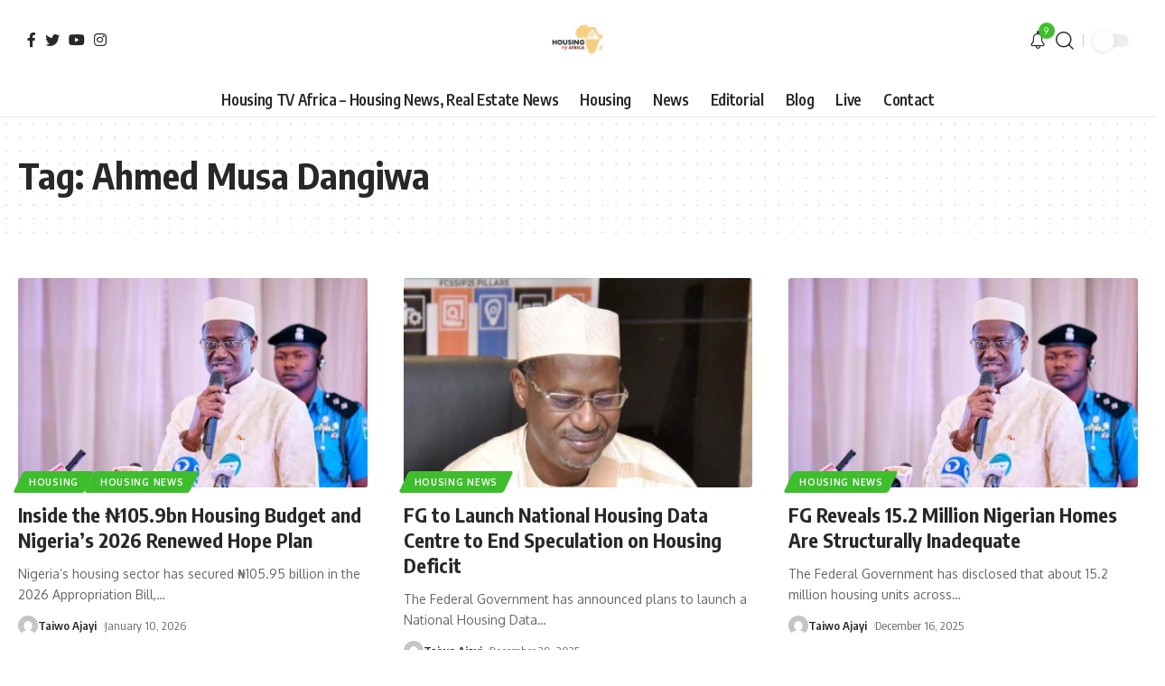

--- FILE ---
content_type: text/html; charset=UTF-8
request_url: https://www.housingtvafrica.com/tag/ahmed-musa-dangiwa/
body_size: 102291
content:
<!DOCTYPE html>
<html lang="en-US">
<head>
    <meta charset="UTF-8">
    <meta http-equiv="X-UA-Compatible" content="IE=edge">
    <meta name="viewport" content="width=device-width, initial-scale=1">
    <link rel="profile" href="https://gmpg.org/xfn/11">
	<style>
#wpadminbar #wp-admin-bar-wsm_free_top_button .ab-icon:before {
	content: "\f239";
	color: #FF9800;
	top: 3px;
}
</style><meta name='robots' content='index, follow, max-image-preview:large, max-snippet:-1, max-video-preview:-1' />
	<style>img:is([sizes="auto" i], [sizes^="auto," i]) { contain-intrinsic-size: 3000px 1500px }</style>
	
	<!-- This site is optimized with the Yoast SEO Premium plugin v20.7 (Yoast SEO v26.6) - https://yoast.com/wordpress/plugins/seo/ -->
	<title>Ahmed Musa Dangiwa - Housing TV Africa</title>
	<meta name="description" content="Housing TV Africa homepage - Breaking News, Nigerian News, Housing News, Real Estate News, Mortgage News, Construction news, Property News and more." />
	<link rel="canonical" href="https://www.housingtvafrica.com/tag/ahmed-musa-dangiwa/" />
	<link rel="next" href="https://www.housingtvafrica.com/tag/ahmed-musa-dangiwa/page/2/" />
	<meta property="og:locale" content="en_US" />
	<meta property="og:type" content="article" />
	<meta property="og:title" content="Ahmed Musa Dangiwa" />
	<meta property="og:description" content="Housing TV Africa homepage - Breaking News, Nigerian News, Housing News, Real Estate News, Mortgage News, Construction news, Property News and more." />
	<meta property="og:url" content="https://www.housingtvafrica.com/tag/ahmed-musa-dangiwa/" />
	<meta property="og:site_name" content="Housing TV Africa" />
	<meta property="og:image" content="https://www.housingtvafrica.com/wp-content/uploads/2023/08/Housing-TV-Africa-logo.png" />
	<meta property="og:image:width" content="1080" />
	<meta property="og:image:height" content="1080" />
	<meta property="og:image:type" content="image/png" />
	<meta name="twitter:card" content="summary_large_image" />
	<meta name="twitter:site" content="@housingtvafrica" />
	<script type="application/ld+json" class="yoast-schema-graph">{"@context":"https://schema.org","@graph":[{"@type":"CollectionPage","@id":"https://www.housingtvafrica.com/tag/ahmed-musa-dangiwa/","url":"https://www.housingtvafrica.com/tag/ahmed-musa-dangiwa/","name":"Ahmed Musa Dangiwa - Housing TV Africa","isPartOf":{"@id":"https://www.housingtvafrica.com/#website"},"primaryImageOfPage":{"@id":"https://www.housingtvafrica.com/tag/ahmed-musa-dangiwa/#primaryimage"},"image":{"@id":"https://www.housingtvafrica.com/tag/ahmed-musa-dangiwa/#primaryimage"},"thumbnailUrl":"https://www.housingtvafrica.com/wp-content/uploads/2025/04/Dangiwa-the-minister.webp","description":"Housing TV Africa homepage - Breaking News, Nigerian News, Housing News, Real Estate News, Mortgage News, Construction news, Property News and more.","breadcrumb":{"@id":"https://www.housingtvafrica.com/tag/ahmed-musa-dangiwa/#breadcrumb"},"inLanguage":"en-US"},{"@type":"ImageObject","inLanguage":"en-US","@id":"https://www.housingtvafrica.com/tag/ahmed-musa-dangiwa/#primaryimage","url":"https://www.housingtvafrica.com/wp-content/uploads/2025/04/Dangiwa-the-minister.webp","contentUrl":"https://www.housingtvafrica.com/wp-content/uploads/2025/04/Dangiwa-the-minister.webp","width":575,"height":431,"caption":"Inside the ₦105.9bn Housing Budget and Nigeria’s 2026 Renewed Hope Plan"},{"@type":"BreadcrumbList","@id":"https://www.housingtvafrica.com/tag/ahmed-musa-dangiwa/#breadcrumb","itemListElement":[{"@type":"ListItem","position":1,"name":"Home","item":"https://www.housingtvafrica.com/"},{"@type":"ListItem","position":2,"name":"Ahmed Musa Dangiwa"}]},{"@type":"WebSite","@id":"https://www.housingtvafrica.com/#website","url":"https://www.housingtvafrica.com/","name":"Housing TV Africa","description":"24/7 Breaking News, Housing News, Real Estate News, Mortgage News, Construction news, Property News","publisher":{"@id":"https://www.housingtvafrica.com/#organization"},"potentialAction":[{"@type":"SearchAction","target":{"@type":"EntryPoint","urlTemplate":"https://www.housingtvafrica.com/?s={search_term_string}"},"query-input":{"@type":"PropertyValueSpecification","valueRequired":true,"valueName":"search_term_string"}}],"inLanguage":"en-US"},{"@type":"Organization","@id":"https://www.housingtvafrica.com/#organization","name":"Housing TV Africa","url":"https://www.housingtvafrica.com/","logo":{"@type":"ImageObject","inLanguage":"en-US","@id":"https://www.housingtvafrica.com/#/schema/logo/image/","url":"https://www.housingtvafrica.com/wp-content/uploads/2023/08/Housing-TV-Africa-logo-1.png","contentUrl":"https://www.housingtvafrica.com/wp-content/uploads/2023/08/Housing-TV-Africa-logo-1.png","width":461,"height":486,"caption":"Housing TV Africa"},"image":{"@id":"https://www.housingtvafrica.com/#/schema/logo/image/"},"sameAs":["https://facebook.com/housingtvafrica","https://x.com/housingtvafrica","https://instagram.com/housingtvafrica","https://twitter.com/housingtvafrica"]}]}</script>
	<!-- / Yoast SEO Premium plugin. -->


<link rel='dns-prefetch' href='//www.googletagmanager.com' />
<link rel='dns-prefetch' href='//pagead2.googlesyndication.com' />
<link rel="alternate" type="application/rss+xml" title="Housing TV Africa &raquo; Feed" href="https://www.housingtvafrica.com/feed/" />
<link rel="alternate" type="application/rss+xml" title="Housing TV Africa &raquo; Ahmed Musa Dangiwa Tag Feed" href="https://www.housingtvafrica.com/tag/ahmed-musa-dangiwa/feed/" />
<script type="application/ld+json">{"@context":"https://schema.org","@type":"Organization","legalName":"Housing TV Africa","url":"https://www.housingtvafrica.com/","sameAs":["https://web.facebook.com/housingtvafrica","https://twitter.com/housingafricatv","https://www.instagram.com/housingtvafrica/","https://www.youtube.com/@HousingDevelopment."]}</script>
		<!-- This site uses the Google Analytics by MonsterInsights plugin v9.11.1 - Using Analytics tracking - https://www.monsterinsights.com/ -->
							<script src="//www.googletagmanager.com/gtag/js?id=G-PK40DSVX9L"  data-cfasync="false" data-wpfc-render="false" async></script>
			<script data-cfasync="false" data-wpfc-render="false">
				var mi_version = '9.11.1';
				var mi_track_user = true;
				var mi_no_track_reason = '';
								var MonsterInsightsDefaultLocations = {"page_location":"https:\/\/www.housingtvafrica.com\/tag\/ahmed-musa-dangiwa\/"};
								if ( typeof MonsterInsightsPrivacyGuardFilter === 'function' ) {
					var MonsterInsightsLocations = (typeof MonsterInsightsExcludeQuery === 'object') ? MonsterInsightsPrivacyGuardFilter( MonsterInsightsExcludeQuery ) : MonsterInsightsPrivacyGuardFilter( MonsterInsightsDefaultLocations );
				} else {
					var MonsterInsightsLocations = (typeof MonsterInsightsExcludeQuery === 'object') ? MonsterInsightsExcludeQuery : MonsterInsightsDefaultLocations;
				}

								var disableStrs = [
										'ga-disable-G-PK40DSVX9L',
									];

				/* Function to detect opted out users */
				function __gtagTrackerIsOptedOut() {
					for (var index = 0; index < disableStrs.length; index++) {
						if (document.cookie.indexOf(disableStrs[index] + '=true') > -1) {
							return true;
						}
					}

					return false;
				}

				/* Disable tracking if the opt-out cookie exists. */
				if (__gtagTrackerIsOptedOut()) {
					for (var index = 0; index < disableStrs.length; index++) {
						window[disableStrs[index]] = true;
					}
				}

				/* Opt-out function */
				function __gtagTrackerOptout() {
					for (var index = 0; index < disableStrs.length; index++) {
						document.cookie = disableStrs[index] + '=true; expires=Thu, 31 Dec 2099 23:59:59 UTC; path=/';
						window[disableStrs[index]] = true;
					}
				}

				if ('undefined' === typeof gaOptout) {
					function gaOptout() {
						__gtagTrackerOptout();
					}
				}
								window.dataLayer = window.dataLayer || [];

				window.MonsterInsightsDualTracker = {
					helpers: {},
					trackers: {},
				};
				if (mi_track_user) {
					function __gtagDataLayer() {
						dataLayer.push(arguments);
					}

					function __gtagTracker(type, name, parameters) {
						if (!parameters) {
							parameters = {};
						}

						if (parameters.send_to) {
							__gtagDataLayer.apply(null, arguments);
							return;
						}

						if (type === 'event') {
														parameters.send_to = monsterinsights_frontend.v4_id;
							var hookName = name;
							if (typeof parameters['event_category'] !== 'undefined') {
								hookName = parameters['event_category'] + ':' + name;
							}

							if (typeof MonsterInsightsDualTracker.trackers[hookName] !== 'undefined') {
								MonsterInsightsDualTracker.trackers[hookName](parameters);
							} else {
								__gtagDataLayer('event', name, parameters);
							}
							
						} else {
							__gtagDataLayer.apply(null, arguments);
						}
					}

					__gtagTracker('js', new Date());
					__gtagTracker('set', {
						'developer_id.dZGIzZG': true,
											});
					if ( MonsterInsightsLocations.page_location ) {
						__gtagTracker('set', MonsterInsightsLocations);
					}
										__gtagTracker('config', 'G-PK40DSVX9L', {"forceSSL":"true","link_attribution":"true"} );
										window.gtag = __gtagTracker;										(function () {
						/* https://developers.google.com/analytics/devguides/collection/analyticsjs/ */
						/* ga and __gaTracker compatibility shim. */
						var noopfn = function () {
							return null;
						};
						var newtracker = function () {
							return new Tracker();
						};
						var Tracker = function () {
							return null;
						};
						var p = Tracker.prototype;
						p.get = noopfn;
						p.set = noopfn;
						p.send = function () {
							var args = Array.prototype.slice.call(arguments);
							args.unshift('send');
							__gaTracker.apply(null, args);
						};
						var __gaTracker = function () {
							var len = arguments.length;
							if (len === 0) {
								return;
							}
							var f = arguments[len - 1];
							if (typeof f !== 'object' || f === null || typeof f.hitCallback !== 'function') {
								if ('send' === arguments[0]) {
									var hitConverted, hitObject = false, action;
									if ('event' === arguments[1]) {
										if ('undefined' !== typeof arguments[3]) {
											hitObject = {
												'eventAction': arguments[3],
												'eventCategory': arguments[2],
												'eventLabel': arguments[4],
												'value': arguments[5] ? arguments[5] : 1,
											}
										}
									}
									if ('pageview' === arguments[1]) {
										if ('undefined' !== typeof arguments[2]) {
											hitObject = {
												'eventAction': 'page_view',
												'page_path': arguments[2],
											}
										}
									}
									if (typeof arguments[2] === 'object') {
										hitObject = arguments[2];
									}
									if (typeof arguments[5] === 'object') {
										Object.assign(hitObject, arguments[5]);
									}
									if ('undefined' !== typeof arguments[1].hitType) {
										hitObject = arguments[1];
										if ('pageview' === hitObject.hitType) {
											hitObject.eventAction = 'page_view';
										}
									}
									if (hitObject) {
										action = 'timing' === arguments[1].hitType ? 'timing_complete' : hitObject.eventAction;
										hitConverted = mapArgs(hitObject);
										__gtagTracker('event', action, hitConverted);
									}
								}
								return;
							}

							function mapArgs(args) {
								var arg, hit = {};
								var gaMap = {
									'eventCategory': 'event_category',
									'eventAction': 'event_action',
									'eventLabel': 'event_label',
									'eventValue': 'event_value',
									'nonInteraction': 'non_interaction',
									'timingCategory': 'event_category',
									'timingVar': 'name',
									'timingValue': 'value',
									'timingLabel': 'event_label',
									'page': 'page_path',
									'location': 'page_location',
									'title': 'page_title',
									'referrer' : 'page_referrer',
								};
								for (arg in args) {
																		if (!(!args.hasOwnProperty(arg) || !gaMap.hasOwnProperty(arg))) {
										hit[gaMap[arg]] = args[arg];
									} else {
										hit[arg] = args[arg];
									}
								}
								return hit;
							}

							try {
								f.hitCallback();
							} catch (ex) {
							}
						};
						__gaTracker.create = newtracker;
						__gaTracker.getByName = newtracker;
						__gaTracker.getAll = function () {
							return [];
						};
						__gaTracker.remove = noopfn;
						__gaTracker.loaded = true;
						window['__gaTracker'] = __gaTracker;
					})();
									} else {
										console.log("");
					(function () {
						function __gtagTracker() {
							return null;
						}

						window['__gtagTracker'] = __gtagTracker;
						window['gtag'] = __gtagTracker;
					})();
									}
			</script>
							<!-- / Google Analytics by MonsterInsights -->
		
<link rel='stylesheet' id='wp-block-library-css' href='https://www.housingtvafrica.com/wp-includes/css/dist/block-library/style.min.css?ver=6.8.3' media='all' />
<style id='classic-theme-styles-inline-css'>
/*! This file is auto-generated */
.wp-block-button__link{color:#fff;background-color:#32373c;border-radius:9999px;box-shadow:none;text-decoration:none;padding:calc(.667em + 2px) calc(1.333em + 2px);font-size:1.125em}.wp-block-file__button{background:#32373c;color:#fff;text-decoration:none}
</style>
<style id='global-styles-inline-css'>
:root{--wp--preset--aspect-ratio--square: 1;--wp--preset--aspect-ratio--4-3: 4/3;--wp--preset--aspect-ratio--3-4: 3/4;--wp--preset--aspect-ratio--3-2: 3/2;--wp--preset--aspect-ratio--2-3: 2/3;--wp--preset--aspect-ratio--16-9: 16/9;--wp--preset--aspect-ratio--9-16: 9/16;--wp--preset--color--black: #000000;--wp--preset--color--cyan-bluish-gray: #abb8c3;--wp--preset--color--white: #ffffff;--wp--preset--color--pale-pink: #f78da7;--wp--preset--color--vivid-red: #cf2e2e;--wp--preset--color--luminous-vivid-orange: #ff6900;--wp--preset--color--luminous-vivid-amber: #fcb900;--wp--preset--color--light-green-cyan: #7bdcb5;--wp--preset--color--vivid-green-cyan: #00d084;--wp--preset--color--pale-cyan-blue: #8ed1fc;--wp--preset--color--vivid-cyan-blue: #0693e3;--wp--preset--color--vivid-purple: #9b51e0;--wp--preset--gradient--vivid-cyan-blue-to-vivid-purple: linear-gradient(135deg,rgba(6,147,227,1) 0%,rgb(155,81,224) 100%);--wp--preset--gradient--light-green-cyan-to-vivid-green-cyan: linear-gradient(135deg,rgb(122,220,180) 0%,rgb(0,208,130) 100%);--wp--preset--gradient--luminous-vivid-amber-to-luminous-vivid-orange: linear-gradient(135deg,rgba(252,185,0,1) 0%,rgba(255,105,0,1) 100%);--wp--preset--gradient--luminous-vivid-orange-to-vivid-red: linear-gradient(135deg,rgba(255,105,0,1) 0%,rgb(207,46,46) 100%);--wp--preset--gradient--very-light-gray-to-cyan-bluish-gray: linear-gradient(135deg,rgb(238,238,238) 0%,rgb(169,184,195) 100%);--wp--preset--gradient--cool-to-warm-spectrum: linear-gradient(135deg,rgb(74,234,220) 0%,rgb(151,120,209) 20%,rgb(207,42,186) 40%,rgb(238,44,130) 60%,rgb(251,105,98) 80%,rgb(254,248,76) 100%);--wp--preset--gradient--blush-light-purple: linear-gradient(135deg,rgb(255,206,236) 0%,rgb(152,150,240) 100%);--wp--preset--gradient--blush-bordeaux: linear-gradient(135deg,rgb(254,205,165) 0%,rgb(254,45,45) 50%,rgb(107,0,62) 100%);--wp--preset--gradient--luminous-dusk: linear-gradient(135deg,rgb(255,203,112) 0%,rgb(199,81,192) 50%,rgb(65,88,208) 100%);--wp--preset--gradient--pale-ocean: linear-gradient(135deg,rgb(255,245,203) 0%,rgb(182,227,212) 50%,rgb(51,167,181) 100%);--wp--preset--gradient--electric-grass: linear-gradient(135deg,rgb(202,248,128) 0%,rgb(113,206,126) 100%);--wp--preset--gradient--midnight: linear-gradient(135deg,rgb(2,3,129) 0%,rgb(40,116,252) 100%);--wp--preset--font-size--small: 13px;--wp--preset--font-size--medium: 20px;--wp--preset--font-size--large: 36px;--wp--preset--font-size--x-large: 42px;--wp--preset--spacing--20: 0.44rem;--wp--preset--spacing--30: 0.67rem;--wp--preset--spacing--40: 1rem;--wp--preset--spacing--50: 1.5rem;--wp--preset--spacing--60: 2.25rem;--wp--preset--spacing--70: 3.38rem;--wp--preset--spacing--80: 5.06rem;--wp--preset--shadow--natural: 6px 6px 9px rgba(0, 0, 0, 0.2);--wp--preset--shadow--deep: 12px 12px 50px rgba(0, 0, 0, 0.4);--wp--preset--shadow--sharp: 6px 6px 0px rgba(0, 0, 0, 0.2);--wp--preset--shadow--outlined: 6px 6px 0px -3px rgba(255, 255, 255, 1), 6px 6px rgba(0, 0, 0, 1);--wp--preset--shadow--crisp: 6px 6px 0px rgba(0, 0, 0, 1);}:where(.is-layout-flex){gap: 0.5em;}:where(.is-layout-grid){gap: 0.5em;}body .is-layout-flex{display: flex;}.is-layout-flex{flex-wrap: wrap;align-items: center;}.is-layout-flex > :is(*, div){margin: 0;}body .is-layout-grid{display: grid;}.is-layout-grid > :is(*, div){margin: 0;}:where(.wp-block-columns.is-layout-flex){gap: 2em;}:where(.wp-block-columns.is-layout-grid){gap: 2em;}:where(.wp-block-post-template.is-layout-flex){gap: 1.25em;}:where(.wp-block-post-template.is-layout-grid){gap: 1.25em;}.has-black-color{color: var(--wp--preset--color--black) !important;}.has-cyan-bluish-gray-color{color: var(--wp--preset--color--cyan-bluish-gray) !important;}.has-white-color{color: var(--wp--preset--color--white) !important;}.has-pale-pink-color{color: var(--wp--preset--color--pale-pink) !important;}.has-vivid-red-color{color: var(--wp--preset--color--vivid-red) !important;}.has-luminous-vivid-orange-color{color: var(--wp--preset--color--luminous-vivid-orange) !important;}.has-luminous-vivid-amber-color{color: var(--wp--preset--color--luminous-vivid-amber) !important;}.has-light-green-cyan-color{color: var(--wp--preset--color--light-green-cyan) !important;}.has-vivid-green-cyan-color{color: var(--wp--preset--color--vivid-green-cyan) !important;}.has-pale-cyan-blue-color{color: var(--wp--preset--color--pale-cyan-blue) !important;}.has-vivid-cyan-blue-color{color: var(--wp--preset--color--vivid-cyan-blue) !important;}.has-vivid-purple-color{color: var(--wp--preset--color--vivid-purple) !important;}.has-black-background-color{background-color: var(--wp--preset--color--black) !important;}.has-cyan-bluish-gray-background-color{background-color: var(--wp--preset--color--cyan-bluish-gray) !important;}.has-white-background-color{background-color: var(--wp--preset--color--white) !important;}.has-pale-pink-background-color{background-color: var(--wp--preset--color--pale-pink) !important;}.has-vivid-red-background-color{background-color: var(--wp--preset--color--vivid-red) !important;}.has-luminous-vivid-orange-background-color{background-color: var(--wp--preset--color--luminous-vivid-orange) !important;}.has-luminous-vivid-amber-background-color{background-color: var(--wp--preset--color--luminous-vivid-amber) !important;}.has-light-green-cyan-background-color{background-color: var(--wp--preset--color--light-green-cyan) !important;}.has-vivid-green-cyan-background-color{background-color: var(--wp--preset--color--vivid-green-cyan) !important;}.has-pale-cyan-blue-background-color{background-color: var(--wp--preset--color--pale-cyan-blue) !important;}.has-vivid-cyan-blue-background-color{background-color: var(--wp--preset--color--vivid-cyan-blue) !important;}.has-vivid-purple-background-color{background-color: var(--wp--preset--color--vivid-purple) !important;}.has-black-border-color{border-color: var(--wp--preset--color--black) !important;}.has-cyan-bluish-gray-border-color{border-color: var(--wp--preset--color--cyan-bluish-gray) !important;}.has-white-border-color{border-color: var(--wp--preset--color--white) !important;}.has-pale-pink-border-color{border-color: var(--wp--preset--color--pale-pink) !important;}.has-vivid-red-border-color{border-color: var(--wp--preset--color--vivid-red) !important;}.has-luminous-vivid-orange-border-color{border-color: var(--wp--preset--color--luminous-vivid-orange) !important;}.has-luminous-vivid-amber-border-color{border-color: var(--wp--preset--color--luminous-vivid-amber) !important;}.has-light-green-cyan-border-color{border-color: var(--wp--preset--color--light-green-cyan) !important;}.has-vivid-green-cyan-border-color{border-color: var(--wp--preset--color--vivid-green-cyan) !important;}.has-pale-cyan-blue-border-color{border-color: var(--wp--preset--color--pale-cyan-blue) !important;}.has-vivid-cyan-blue-border-color{border-color: var(--wp--preset--color--vivid-cyan-blue) !important;}.has-vivid-purple-border-color{border-color: var(--wp--preset--color--vivid-purple) !important;}.has-vivid-cyan-blue-to-vivid-purple-gradient-background{background: var(--wp--preset--gradient--vivid-cyan-blue-to-vivid-purple) !important;}.has-light-green-cyan-to-vivid-green-cyan-gradient-background{background: var(--wp--preset--gradient--light-green-cyan-to-vivid-green-cyan) !important;}.has-luminous-vivid-amber-to-luminous-vivid-orange-gradient-background{background: var(--wp--preset--gradient--luminous-vivid-amber-to-luminous-vivid-orange) !important;}.has-luminous-vivid-orange-to-vivid-red-gradient-background{background: var(--wp--preset--gradient--luminous-vivid-orange-to-vivid-red) !important;}.has-very-light-gray-to-cyan-bluish-gray-gradient-background{background: var(--wp--preset--gradient--very-light-gray-to-cyan-bluish-gray) !important;}.has-cool-to-warm-spectrum-gradient-background{background: var(--wp--preset--gradient--cool-to-warm-spectrum) !important;}.has-blush-light-purple-gradient-background{background: var(--wp--preset--gradient--blush-light-purple) !important;}.has-blush-bordeaux-gradient-background{background: var(--wp--preset--gradient--blush-bordeaux) !important;}.has-luminous-dusk-gradient-background{background: var(--wp--preset--gradient--luminous-dusk) !important;}.has-pale-ocean-gradient-background{background: var(--wp--preset--gradient--pale-ocean) !important;}.has-electric-grass-gradient-background{background: var(--wp--preset--gradient--electric-grass) !important;}.has-midnight-gradient-background{background: var(--wp--preset--gradient--midnight) !important;}.has-small-font-size{font-size: var(--wp--preset--font-size--small) !important;}.has-medium-font-size{font-size: var(--wp--preset--font-size--medium) !important;}.has-large-font-size{font-size: var(--wp--preset--font-size--large) !important;}.has-x-large-font-size{font-size: var(--wp--preset--font-size--x-large) !important;}
:where(.wp-block-post-template.is-layout-flex){gap: 1.25em;}:where(.wp-block-post-template.is-layout-grid){gap: 1.25em;}
:where(.wp-block-columns.is-layout-flex){gap: 2em;}:where(.wp-block-columns.is-layout-grid){gap: 2em;}
:root :where(.wp-block-pullquote){font-size: 1.5em;line-height: 1.6;}
</style>
<link rel='stylesheet' id='contact-form-7-css' href='https://www.housingtvafrica.com/wp-content/plugins/contact-form-7/includes/css/styles.css?ver=6.1.4' media='all' />
<link rel='stylesheet' id='foxiz-elements-css' href='https://www.housingtvafrica.com/wp-content/plugins/foxiz-core/lib/foxiz-elements/public/style.css?ver=1.0' media='all' />
<link rel='stylesheet' id='super-rss-reader-css' href='https://www.housingtvafrica.com/wp-content/plugins/super-rss-reader/public/css/style.min.css?ver=5.4' media='all' />
<link rel='stylesheet' id='wsm-style-css' href='https://www.housingtvafrica.com/wp-content/plugins/wp-stats-manager/css/style.css?ver=1.2' media='all' />
<link rel='stylesheet' id='crp-style-text-only-css' href='https://www.housingtvafrica.com/wp-content/plugins/contextual-related-posts/css/text-only.min.css?ver=4.1.0' media='all' />
<link rel='stylesheet' id='site-styles.css-css' href='https://www.housingtvafrica.com/wp-content/plugins/omnisend/styles/site-styles.css?1769263579&#038;ver=1.7.9' media='all' />
<link rel='stylesheet' id='__EPYT__style-css' href='https://www.housingtvafrica.com/wp-content/plugins/youtube-embed-plus/styles/ytprefs.min.css?ver=14.2.3.3' media='all' />
<style id='__EPYT__style-inline-css'>

                .epyt-gallery-thumb {
                        width: 33.333%;
                }
                
</style>
<link rel='stylesheet' id='elementor-icons-css' href='https://www.housingtvafrica.com/wp-content/plugins/elementor/assets/lib/eicons/css/elementor-icons.min.css?ver=5.44.0' media='all' />
<link rel='stylesheet' id='elementor-frontend-css' href='https://www.housingtvafrica.com/wp-content/plugins/elementor/assets/css/frontend.min.css?ver=3.33.6' media='all' />
<link rel='stylesheet' id='elementor-post-6-css' href='https://www.housingtvafrica.com/wp-content/uploads/elementor/css/post-6.css?ver=1768664051' media='all' />
<link rel='stylesheet' id='foxiz-font-css' href='//fonts.googleapis.com/css?family=Oxygen%3A400%2C700%7CEncode+Sans+Condensed%3A400%2C500%2C600%2C700%2C800&#038;display=swap&#038;ver=1.9.1' media='all' />
<link rel='stylesheet' id='foxiz-main-css' href='https://www.housingtvafrica.com/wp-content/themes/foxiz/assets/css/main.css?ver=1.9.1' media='all' />
<link rel='stylesheet' id='foxiz-print-css' href='https://www.housingtvafrica.com/wp-content/themes/foxiz/assets/css/print.css?ver=1.9.1' media='all' />
<link rel='stylesheet' id='foxiz-style-css' href='https://www.housingtvafrica.com/wp-content/themes/foxiz/style.css?ver=1.9.1' media='all' />
<style id='foxiz-style-inline-css'>
:root {--g-color :#3ebe2d;--g-color-90 :#3ebe2de6;}[data-theme="dark"], .light-scheme {--g-color :#3ebe2d;--g-color-90 :#3ebe2de6;--wc-add-cart-color :#ffffff;}[data-theme="dark"].is-hd-4 {--nav-bg: #191c20;--nav-bg-from: #191c20;--nav-bg-to: #191c20;}[data-theme="dark"].is-hd-5, [data-theme="dark"].is-hd-5:not(.sticky-on) {--nav-bg: #191c20;--nav-bg-from: #191c20;--nav-bg-to: #191c20;}:root {--max-width-wo-sb : 860px;--hyperlink-line-color :var(--g-color);--mbnav-height :50px;}.search-header:before { background-repeat : no-repeat;background-size : cover;background-attachment : scroll;background-position : center center;}[data-theme="dark"] .search-header:before { background-repeat : no-repeat;background-size : cover;background-attachment : scroll;background-position : center center;}.footer-has-bg { background-color : #88888812;}.svg-mode-light { color:#f9f9f9; }.mode-icon-default { background:#ffffff; }#amp-mobile-version-switcher { display: none; }
</style>
<link rel='stylesheet' id='elementor-gf-local-roboto-css' href='https://www.housingtvafrica.com/wp-content/uploads/elementor/google-fonts/css/roboto.css?ver=1742291596' media='all' />
<link rel='stylesheet' id='elementor-gf-local-robotoslab-css' href='https://www.housingtvafrica.com/wp-content/uploads/elementor/google-fonts/css/robotoslab.css?ver=1742291600' media='all' />
<script src="https://www.housingtvafrica.com/wp-includes/js/jquery/jquery.min.js?ver=3.7.1" id="jquery-core-js"></script>
<script src="https://www.housingtvafrica.com/wp-includes/js/jquery/jquery-migrate.min.js?ver=3.4.1" id="jquery-migrate-js"></script>
<script src="https://www.housingtvafrica.com/wp-content/plugins/google-analytics-for-wordpress/assets/js/frontend-gtag.min.js?ver=9.11.1" id="monsterinsights-frontend-script-js" async data-wp-strategy="async"></script>
<script data-cfasync="false" data-wpfc-render="false" id='monsterinsights-frontend-script-js-extra'>var monsterinsights_frontend = {"js_events_tracking":"true","download_extensions":"doc,pdf,ppt,zip,xls,docx,pptx,xlsx","inbound_paths":"[{\"path\":\"\\\/go\\\/\",\"label\":\"affiliate\"},{\"path\":\"\\\/recommend\\\/\",\"label\":\"affiliate\"}]","home_url":"https:\/\/www.housingtvafrica.com","hash_tracking":"false","v4_id":"G-PK40DSVX9L"};</script>
<script src="https://www.housingtvafrica.com/wp-content/plugins/super-rss-reader/public/js/jquery.easy-ticker.min.js?ver=5.4" id="jquery-easy-ticker-js"></script>
<script src="https://www.housingtvafrica.com/wp-content/plugins/super-rss-reader/public/js/script.min.js?ver=5.4" id="super-rss-reader-js"></script>

<!-- Google tag (gtag.js) snippet added by Site Kit -->
<!-- Google Analytics snippet added by Site Kit -->
<script src="https://www.googletagmanager.com/gtag/js?id=GT-KFNPWH4" id="google_gtagjs-js" async></script>
<script id="google_gtagjs-js-after">
window.dataLayer = window.dataLayer || [];function gtag(){dataLayer.push(arguments);}
gtag("set","linker",{"domains":["www.housingtvafrica.com"]});
gtag("js", new Date());
gtag("set", "developer_id.dZTNiMT", true);
gtag("config", "GT-KFNPWH4");
</script>
<script id="__ytprefs__-js-extra">
var _EPYT_ = {"ajaxurl":"https:\/\/www.housingtvafrica.com\/wp-admin\/admin-ajax.php","security":"1a1ff4b5cf","gallery_scrolloffset":"20","eppathtoscripts":"https:\/\/www.housingtvafrica.com\/wp-content\/plugins\/youtube-embed-plus\/scripts\/","eppath":"https:\/\/www.housingtvafrica.com\/wp-content\/plugins\/youtube-embed-plus\/","epresponsiveselector":"[\"iframe.__youtube_prefs__\",\"iframe[src*='youtube.com']\",\"iframe[src*='youtube-nocookie.com']\",\"iframe[data-ep-src*='youtube.com']\",\"iframe[data-ep-src*='youtube-nocookie.com']\",\"iframe[data-ep-gallerysrc*='youtube.com']\"]","epdovol":"1","version":"14.2.3.3","evselector":"iframe.__youtube_prefs__[src], iframe[src*=\"youtube.com\/embed\/\"], iframe[src*=\"youtube-nocookie.com\/embed\/\"]","ajax_compat":"","maxres_facade":"eager","ytapi_load":"light","pause_others":"","stopMobileBuffer":"1","facade_mode":"1","not_live_on_channel":""};
</script>
<script src="https://www.housingtvafrica.com/wp-content/plugins/youtube-embed-plus/scripts/ytprefs.min.js?ver=14.2.3.3" id="__ytprefs__-js"></script>
<link rel="https://api.w.org/" href="https://www.housingtvafrica.com/wp-json/" /><link rel="alternate" title="JSON" type="application/json" href="https://www.housingtvafrica.com/wp-json/wp/v2/tags/288" /><link rel="EditURI" type="application/rsd+xml" title="RSD" href="https://www.housingtvafrica.com/xmlrpc.php?rsd" />
<meta name="generator" content="Site Kit by Google 1.170.0" /><!-- Google Tag Manager -->
<script>(function(w,d,s,l,i){w[l]=w[l]||[];w[l].push({'gtm.start':
new Date().getTime(),event:'gtm.js'});var f=d.getElementsByTagName(s)[0],
j=d.createElement(s),dl=l!='dataLayer'?'&l='+l:'';j.async=true;j.src=
'https://www.googletagmanager.com/gtm.js?id='+i+dl;f.parentNode.insertBefore(j,f);
})(window,document,'script','dataLayer','GTM-P3JQVHBS');</script>
<!-- End Google Tag Manager -->
<meta name="google-site-verification" content="1z5DsLBbGYy2gedsQ7lyYalnHLzxpxgZEGbI7nHP6J8" />
<meta name="google-site-verification" content="XqvgZ5J-68Tg4i7cAjaz8deHBS4xiSz27WNkHTEvMbs" />
<meta name="yandex-verification" content="894f0e4d71fcf53a" />


<script async src="https://pagead2.googlesyndication.com/pagead/js/adsbygoogle.js?client=ca-pub-5819230084166062"
     crossorigin="anonymous"></script>
        <!-- Wordpress Stats Manager -->
        <script type="text/javascript">
            var _wsm = _wsm || [];
            _wsm.push(['trackPageView']);
            _wsm.push(['enableLinkTracking']);
            _wsm.push(['enableHeartBeatTimer']);
            (function() {
                var u = "https://www.housingtvafrica.com/wp-content/plugins/wp-stats-manager/";
                _wsm.push(['setUrlReferrer', ""]);
                _wsm.push(['setTrackerUrl', "https://www.housingtvafrica.com/?wmcAction=wmcTrack"]);
                _wsm.push(['setSiteId', "1"]);
                _wsm.push(['setPageId', "0"]);
                _wsm.push(['setWpUserId', "0"]);
                var d = document,
                    g = d.createElement('script'),
                    s = d.getElementsByTagName('script')[0];
                g.type = 'text/javascript';
                g.async = true;
                g.defer = true;
                g.src = u + 'js/wsm_new.js';
                s.parentNode.insertBefore(g, s);
            })();
        </script>
        <!-- End Wordpress Stats Manager Code -->

<!-- Google AdSense meta tags added by Site Kit -->
<meta name="google-adsense-platform-account" content="ca-host-pub-2644536267352236">
<meta name="google-adsense-platform-domain" content="sitekit.withgoogle.com">
<!-- End Google AdSense meta tags added by Site Kit -->
<meta name="generator" content="Elementor 3.33.6; features: additional_custom_breakpoints; settings: css_print_method-external, google_font-enabled, font_display-swap">
<script type="application/ld+json">{"@context":"https://schema.org","@type":"WebSite","@id":"https://www.housingtvafrica.com/#website","url":"https://www.housingtvafrica.com/","name":"Housing TV Africa","potentialAction":{"@type":"SearchAction","target":"https://www.housingtvafrica.com/?s={search_term_string}","query-input":"required name=search_term_string"}}</script>
			<style>
				.e-con.e-parent:nth-of-type(n+4):not(.e-lazyloaded):not(.e-no-lazyload),
				.e-con.e-parent:nth-of-type(n+4):not(.e-lazyloaded):not(.e-no-lazyload) * {
					background-image: none !important;
				}
				@media screen and (max-height: 1024px) {
					.e-con.e-parent:nth-of-type(n+3):not(.e-lazyloaded):not(.e-no-lazyload),
					.e-con.e-parent:nth-of-type(n+3):not(.e-lazyloaded):not(.e-no-lazyload) * {
						background-image: none !important;
					}
				}
				@media screen and (max-height: 640px) {
					.e-con.e-parent:nth-of-type(n+2):not(.e-lazyloaded):not(.e-no-lazyload),
					.e-con.e-parent:nth-of-type(n+2):not(.e-lazyloaded):not(.e-no-lazyload) * {
						background-image: none !important;
					}
				}
			</style>
			
<!-- Google AdSense snippet added by Site Kit -->
<script async src="https://pagead2.googlesyndication.com/pagead/js/adsbygoogle.js?client=ca-pub-5819230084166062&amp;host=ca-host-pub-2644536267352236" crossorigin="anonymous"></script>

<!-- End Google AdSense snippet added by Site Kit -->
			<meta property="og:title" content="Ahmed Musa Dangiwa - Housing TV Africa"/>
			<meta property="og:url" content="https://www.housingtvafrica.com/tag/ahmed-musa-dangiwa"/>
			<meta property="og:site_name" content="Housing TV Africa"/>
			<script type="application/ld+json">{"@context":"http://schema.org","@type":"BreadcrumbList","itemListElement":[{"@type":"ListItem","position":3,"item":{"@id":"https://www.housingtvafrica.com/tag/ahmed-musa-dangiwa/","name":"Ahmed Musa Dangiwa"}},{"@type":"ListItem","position":2,"item":{"@id":"https://www.housingtvafrica.com/blog/","name":"Blog"}},{"@type":"ListItem","position":1,"item":{"@id":"https://www.housingtvafrica.com","name":"Housing TV Africa"}}]}</script>
<link rel="icon" href="https://www.housingtvafrica.com/wp-content/uploads/2024/11/cropped-467525650_122213590052021108_4825452665835935767_n-32x32.jpg" sizes="32x32" />
<link rel="icon" href="https://www.housingtvafrica.com/wp-content/uploads/2024/11/cropped-467525650_122213590052021108_4825452665835935767_n-192x192.jpg" sizes="192x192" />
<link rel="apple-touch-icon" href="https://www.housingtvafrica.com/wp-content/uploads/2024/11/cropped-467525650_122213590052021108_4825452665835935767_n-180x180.jpg" />
<meta name="msapplication-TileImage" content="https://www.housingtvafrica.com/wp-content/uploads/2024/11/cropped-467525650_122213590052021108_4825452665835935767_n-270x270.jpg" />
</head>
<body class="archive tag tag-ahmed-musa-dangiwa tag-288 wp-custom-logo wp-embed-responsive wp-theme-foxiz eio-default personalized-all elementor-default elementor-kit-6 menu-ani-1 hover-ani-1 is-rm-1 is-hd-5 is-backtop none-m-backtop" data-theme="default">
<!-- Google Tag Manager (noscript) -->
<noscript><iframe src="https://www.googletagmanager.com/ns.html?id=GTM-P3JQVHBS"
height="0" width="0" style="display:none;visibility:hidden"></iframe></noscript>
<!-- End Google Tag Manager (noscript) --><div class="site-outer">
	        <header id="site-header" class="header-wrap rb-section header-5 header-fw style-border has-quick-menu">
			            <div class="logo-sec">
                <div class="logo-sec-inner rb-container edge-padding">
                    <div class="logo-sec-left">
						            <div class="header-social-list wnav-holder"><a class="social-link-facebook" aria-label="Facebook" data-title="Facebook" href="https://web.facebook.com/housingtvafrica" target="_blank" rel="noopener nofollow"><i class="rbi rbi-facebook" aria-hidden="true"></i></a><a class="social-link-twitter" aria-label="Twitter" data-title="Twitter" href="https://twitter.com/housingafricatv" target="_blank" rel="noopener nofollow"><i class="rbi rbi-twitter" aria-hidden="true"></i></a><a class="social-link-youtube" aria-label="YouTube" data-title="YouTube" href="https://www.youtube.com/@HousingDevelopment." target="_blank" rel="noopener nofollow"><i class="rbi rbi-youtube" aria-hidden="true"></i></a><a class="social-link-instagram" aria-label="Instagram" data-title="Instagram" href="https://www.instagram.com/housingtvafrica/" target="_blank" rel="noopener nofollow"><i class="rbi rbi-instagram" aria-hidden="true"></i></a></div>
		                    </div>
                    <div class="logo-sec-center">        <div class="logo-wrap is-image-logo site-branding">
            <a href="https://www.housingtvafrica.com/" class="logo" title="Housing TV Africa">
				<img fetchpriority="high" class="logo-default" data-mode="default" height="512" width="512" src="https://www.housingtvafrica.com/wp-content/uploads/2024/11/cropped-467525650_122213590052021108_4825452665835935767_n.jpg" srcset="https://www.housingtvafrica.com/wp-content/uploads/2024/11/cropped-467525650_122213590052021108_4825452665835935767_n.jpg 1x,https://www.housingtvafrica.com/wp-content/uploads/2024/11/cropped-467525650_122213590052021108_4825452665835935767_n.jpg 2x" alt="Housing TV Africa" decoding="async" loading="eager"><img class="logo-dark" data-mode="dark" height="512" width="512" src="https://www.housingtvafrica.com/wp-content/uploads/2024/11/cropped-467525650_122213590052021108_4825452665835935767_n.jpg" srcset="https://www.housingtvafrica.com/wp-content/uploads/2024/11/cropped-467525650_122213590052021108_4825452665835935767_n.jpg 1x,https://www.housingtvafrica.com/wp-content/uploads/2024/11/cropped-467525650_122213590052021108_4825452665835935767_n.jpg 2x" alt="Housing TV Africa" decoding="async" loading="eager">            </a>
        </div>
		</div>
                    <div class="logo-sec-right">
                        <div class="navbar-right">
							        <div class="wnav-holder header-dropdown-outer">
            <a href="#" class="dropdown-trigger notification-icon notification-trigger" aria-label="notification">
                <span class="notification-icon-inner" data-title="Notification">
                    <span class="notification-icon-holder">
                                            <i class="rbi rbi-notification wnav-icon" aria-hidden="true"></i>
                                        <span class="notification-info"></span>
                    </span>
                </span> </a>
            <div class="header-dropdown notification-dropdown">
                <div class="notification-popup">
                    <div class="notification-header">
                        <span class="h4">Notification</span>
						                            <a class="notification-url meta-text" href="#">Show More                                <i class="rbi rbi-cright" aria-hidden="true"></i></a>
						                    </div>
                    <div class="notification-content">
                        <div class="scroll-holder">
                            <div class="rb-notification ecat-l-dot is-feat-right" data-interval="12"></div>
                        </div>
                    </div>
                </div>
            </div>
        </div>
	        <div class="wnav-holder w-header-search header-dropdown-outer">
            <a href="#" data-title="Search" class="icon-holder header-element search-btn search-trigger" aria-label="search">
				<i class="rbi rbi-search wnav-icon" aria-hidden="true"></i>				            </a>
			                <div class="header-dropdown">
                    <div class="header-search-form is-icon-layout">
						        <form method="get" action="https://www.housingtvafrica.com/" class="rb-search-form"  data-search="post" data-limit="0" data-follow="0">
            <div class="search-form-inner">
				                    <span class="search-icon"><i class="rbi rbi-search" aria-hidden="true"></i></span>
				                <span class="search-text"><input type="text" class="field" placeholder="Search Headlines, News..." value="" name="s"/></span>
                <span class="rb-search-submit"><input type="submit" value="Search"/><i class="rbi rbi-cright" aria-hidden="true"></i></span>
				            </div>
			        </form>
	                    </div>
                </div>
			        </div>
		        <div class="dark-mode-toggle-wrap">
            <div class="dark-mode-toggle">
                <span class="dark-mode-slide">
                    <i class="dark-mode-slide-btn mode-icon-dark" data-title="Switch to Light"><svg class="svg-icon svg-mode-dark" aria-hidden="true" role="img" focusable="false" xmlns="http://www.w3.org/2000/svg" viewBox="0 0 512 512"><path fill="currentColor" d="M507.681,209.011c-1.297-6.991-7.324-12.111-14.433-12.262c-7.104-0.122-13.347,4.711-14.936,11.643 c-15.26,66.497-73.643,112.94-141.978,112.94c-80.321,0-145.667-65.346-145.667-145.666c0-68.335,46.443-126.718,112.942-141.976 c6.93-1.59,11.791-7.826,11.643-14.934c-0.149-7.108-5.269-13.136-12.259-14.434C287.546,1.454,271.735,0,256,0 C187.62,0,123.333,26.629,74.98,74.981C26.628,123.333,0,187.62,0,256s26.628,132.667,74.98,181.019 C123.333,485.371,187.62,512,256,512s132.667-26.629,181.02-74.981C485.372,388.667,512,324.38,512,256 C512,240.278,510.546,224.469,507.681,209.011z" /></svg></i>
                    <i class="dark-mode-slide-btn mode-icon-default" data-title="Switch to Dark"><svg class="svg-icon svg-mode-light" aria-hidden="true" role="img" focusable="false" xmlns="http://www.w3.org/2000/svg" viewBox="0 0 232.447 232.447"><path fill="currentColor" d="M116.211,194.8c-4.143,0-7.5,3.357-7.5,7.5v22.643c0,4.143,3.357,7.5,7.5,7.5s7.5-3.357,7.5-7.5V202.3 C123.711,198.157,120.354,194.8,116.211,194.8z" /><path fill="currentColor" d="M116.211,37.645c4.143,0,7.5-3.357,7.5-7.5V7.505c0-4.143-3.357-7.5-7.5-7.5s-7.5,3.357-7.5,7.5v22.641 C108.711,34.288,112.068,37.645,116.211,37.645z" /><path fill="currentColor" d="M50.054,171.78l-16.016,16.008c-2.93,2.929-2.931,7.677-0.003,10.606c1.465,1.466,3.385,2.198,5.305,2.198 c1.919,0,3.838-0.731,5.302-2.195l16.016-16.008c2.93-2.929,2.931-7.677,0.003-10.606C57.731,168.852,52.982,168.851,50.054,171.78 z" /><path fill="currentColor" d="M177.083,62.852c1.919,0,3.838-0.731,5.302-2.195L198.4,44.649c2.93-2.929,2.931-7.677,0.003-10.606 c-2.93-2.932-7.679-2.931-10.607-0.003l-16.016,16.008c-2.93,2.929-2.931,7.677-0.003,10.607 C173.243,62.12,175.163,62.852,177.083,62.852z" /><path fill="currentColor" d="M37.645,116.224c0-4.143-3.357-7.5-7.5-7.5H7.5c-4.143,0-7.5,3.357-7.5,7.5s3.357,7.5,7.5,7.5h22.645 C34.287,123.724,37.645,120.366,37.645,116.224z" /><path fill="currentColor" d="M224.947,108.724h-22.652c-4.143,0-7.5,3.357-7.5,7.5s3.357,7.5,7.5,7.5h22.652c4.143,0,7.5-3.357,7.5-7.5 S229.09,108.724,224.947,108.724z" /><path fill="currentColor" d="M50.052,60.655c1.465,1.465,3.384,2.197,5.304,2.197c1.919,0,3.839-0.732,5.303-2.196c2.93-2.929,2.93-7.678,0.001-10.606 L44.652,34.042c-2.93-2.93-7.679-2.929-10.606-0.001c-2.93,2.929-2.93,7.678-0.001,10.606L50.052,60.655z" /><path fill="currentColor" d="M182.395,171.782c-2.93-2.929-7.679-2.93-10.606-0.001c-2.93,2.929-2.93,7.678-0.001,10.607l16.007,16.008 c1.465,1.465,3.384,2.197,5.304,2.197c1.919,0,3.839-0.732,5.303-2.196c2.93-2.929,2.93-7.678,0.001-10.607L182.395,171.782z" /><path fill="currentColor" d="M116.22,48.7c-37.232,0-67.523,30.291-67.523,67.523s30.291,67.523,67.523,67.523s67.522-30.291,67.522-67.523 S153.452,48.7,116.22,48.7z M116.22,168.747c-28.962,0-52.523-23.561-52.523-52.523S87.258,63.7,116.22,63.7 c28.961,0,52.522,23.562,52.522,52.523S145.181,168.747,116.22,168.747z" /></svg></i>
                </span>
            </div>
        </div>
		                        </div>
                    </div>
                </div>
            </div>
            <div id="navbar-outer" class="navbar-outer">
                <div id="sticky-holder" class="sticky-holder">
                    <div class="navbar-wrap">
                        <div class="rb-container edge-padding">
                            <div class="navbar-inner">
                                <div class="navbar-center">
									        <nav id="site-navigation" class="main-menu-wrap" aria-label="main menu"><ul id="menu-main-1" class="main-menu rb-menu large-menu" itemscope itemtype="https://www.schema.org/SiteNavigationElement"><li class="menu-item menu-item-type-post_type menu-item-object-page menu-item-home menu-item-2049"><a href="https://www.housingtvafrica.com/"><span>Housing TV Africa – Housing News, Real Estate News</span></a></li>
<li class="menu-item menu-item-type-taxonomy menu-item-object-category menu-item-3290"><a href="https://www.housingtvafrica.com/housing/"><span>Housing</span></a></li>
<li class="menu-item menu-item-type-taxonomy menu-item-object-category menu-item-3291"><a href="https://www.housingtvafrica.com/news/"><span>News</span></a></li>
<li class="menu-item menu-item-type-taxonomy menu-item-object-category menu-item-25199"><a href="https://www.housingtvafrica.com/editorial/"><span>Editorial</span></a></li>
<li class="menu-item menu-item-type-post_type menu-item-object-page current_page_parent menu-item-2640"><a href="https://www.housingtvafrica.com/blog/"><span>Blog</span></a></li>
<li class="menu-item menu-item-type-post_type menu-item-object-page menu-item-2637"><a href="https://www.housingtvafrica.com/live/"><span>Live</span></a></li>
<li class="menu-item menu-item-type-post_type menu-item-object-page menu-item-2639"><a href="https://www.housingtvafrica.com/contact/"><span>Contact</span></a></li>
</ul></nav>
		                                </div>
                            </div>
                        </div>
                    </div>
					        <div id="header-mobile" class="header-mobile">
            <div class="header-mobile-wrap">
				        <div class="mbnav mbnav-center edge-padding">
            <div class="navbar-left">
                <div class="mobile-toggle-wrap">
					                        <a href="#" class="mobile-menu-trigger" aria-label="mobile trigger">        <span class="burger-icon"><span></span><span></span><span></span></span>
	</a>
					                </div>
				            </div>
            <div class="navbar-center">
				        <div class="mobile-logo-wrap is-image-logo site-branding">
            <a href="https://www.housingtvafrica.com/" title="Housing TV Africa">
				<img class="logo-default" data-mode="default" height="1987" width="2048" src="https://www.housingtvafrica.com/wp-content/uploads/2024/11/467525650_122213590052021108_4825452665835935767_n.jpg" alt="Housing TV Africa" decoding="async" loading="eager"><img class="logo-dark" data-mode="dark" height="1987" width="2048" src="https://www.housingtvafrica.com/wp-content/uploads/2024/11/467525650_122213590052021108_4825452665835935767_n.jpg" alt="Housing TV Africa" decoding="async" loading="eager">            </a>
        </div>
		            </div>
            <div class="navbar-right">
				        <a href="#" class="mobile-menu-trigger mobile-search-icon" aria-label="search"><i class="rbi rbi-search" aria-hidden="true"></i></a>
	        <div class="dark-mode-toggle-wrap">
            <div class="dark-mode-toggle">
                <span class="dark-mode-slide">
                    <i class="dark-mode-slide-btn mode-icon-dark" data-title="Switch to Light"><svg class="svg-icon svg-mode-dark" aria-hidden="true" role="img" focusable="false" xmlns="http://www.w3.org/2000/svg" viewBox="0 0 512 512"><path fill="currentColor" d="M507.681,209.011c-1.297-6.991-7.324-12.111-14.433-12.262c-7.104-0.122-13.347,4.711-14.936,11.643 c-15.26,66.497-73.643,112.94-141.978,112.94c-80.321,0-145.667-65.346-145.667-145.666c0-68.335,46.443-126.718,112.942-141.976 c6.93-1.59,11.791-7.826,11.643-14.934c-0.149-7.108-5.269-13.136-12.259-14.434C287.546,1.454,271.735,0,256,0 C187.62,0,123.333,26.629,74.98,74.981C26.628,123.333,0,187.62,0,256s26.628,132.667,74.98,181.019 C123.333,485.371,187.62,512,256,512s132.667-26.629,181.02-74.981C485.372,388.667,512,324.38,512,256 C512,240.278,510.546,224.469,507.681,209.011z" /></svg></i>
                    <i class="dark-mode-slide-btn mode-icon-default" data-title="Switch to Dark"><svg class="svg-icon svg-mode-light" aria-hidden="true" role="img" focusable="false" xmlns="http://www.w3.org/2000/svg" viewBox="0 0 232.447 232.447"><path fill="currentColor" d="M116.211,194.8c-4.143,0-7.5,3.357-7.5,7.5v22.643c0,4.143,3.357,7.5,7.5,7.5s7.5-3.357,7.5-7.5V202.3 C123.711,198.157,120.354,194.8,116.211,194.8z" /><path fill="currentColor" d="M116.211,37.645c4.143,0,7.5-3.357,7.5-7.5V7.505c0-4.143-3.357-7.5-7.5-7.5s-7.5,3.357-7.5,7.5v22.641 C108.711,34.288,112.068,37.645,116.211,37.645z" /><path fill="currentColor" d="M50.054,171.78l-16.016,16.008c-2.93,2.929-2.931,7.677-0.003,10.606c1.465,1.466,3.385,2.198,5.305,2.198 c1.919,0,3.838-0.731,5.302-2.195l16.016-16.008c2.93-2.929,2.931-7.677,0.003-10.606C57.731,168.852,52.982,168.851,50.054,171.78 z" /><path fill="currentColor" d="M177.083,62.852c1.919,0,3.838-0.731,5.302-2.195L198.4,44.649c2.93-2.929,2.931-7.677,0.003-10.606 c-2.93-2.932-7.679-2.931-10.607-0.003l-16.016,16.008c-2.93,2.929-2.931,7.677-0.003,10.607 C173.243,62.12,175.163,62.852,177.083,62.852z" /><path fill="currentColor" d="M37.645,116.224c0-4.143-3.357-7.5-7.5-7.5H7.5c-4.143,0-7.5,3.357-7.5,7.5s3.357,7.5,7.5,7.5h22.645 C34.287,123.724,37.645,120.366,37.645,116.224z" /><path fill="currentColor" d="M224.947,108.724h-22.652c-4.143,0-7.5,3.357-7.5,7.5s3.357,7.5,7.5,7.5h22.652c4.143,0,7.5-3.357,7.5-7.5 S229.09,108.724,224.947,108.724z" /><path fill="currentColor" d="M50.052,60.655c1.465,1.465,3.384,2.197,5.304,2.197c1.919,0,3.839-0.732,5.303-2.196c2.93-2.929,2.93-7.678,0.001-10.606 L44.652,34.042c-2.93-2.93-7.679-2.929-10.606-0.001c-2.93,2.929-2.93,7.678-0.001,10.606L50.052,60.655z" /><path fill="currentColor" d="M182.395,171.782c-2.93-2.929-7.679-2.93-10.606-0.001c-2.93,2.929-2.93,7.678-0.001,10.607l16.007,16.008 c1.465,1.465,3.384,2.197,5.304,2.197c1.919,0,3.839-0.732,5.303-2.196c2.93-2.929,2.93-7.678,0.001-10.607L182.395,171.782z" /><path fill="currentColor" d="M116.22,48.7c-37.232,0-67.523,30.291-67.523,67.523s30.291,67.523,67.523,67.523s67.522-30.291,67.522-67.523 S153.452,48.7,116.22,48.7z M116.22,168.747c-28.962,0-52.523-23.561-52.523-52.523S87.258,63.7,116.22,63.7 c28.961,0,52.522,23.562,52.522,52.523S145.181,168.747,116.22,168.747z" /></svg></i>
                </span>
            </div>
        </div>
		            </div>
        </div>
	<div class="mobile-qview"><ul id="menu-main-2" class="mobile-qview-inner"><li class="menu-item menu-item-type-post_type menu-item-object-page menu-item-home menu-item-2049"><a href="https://www.housingtvafrica.com/"><span>Housing TV Africa – Housing News, Real Estate News</span></a></li>
<li class="menu-item menu-item-type-taxonomy menu-item-object-category menu-item-3290"><a href="https://www.housingtvafrica.com/housing/"><span>Housing</span></a></li>
<li class="menu-item menu-item-type-taxonomy menu-item-object-category menu-item-3291"><a href="https://www.housingtvafrica.com/news/"><span>News</span></a></li>
<li class="menu-item menu-item-type-taxonomy menu-item-object-category menu-item-25199"><a href="https://www.housingtvafrica.com/editorial/"><span>Editorial</span></a></li>
<li class="menu-item menu-item-type-post_type menu-item-object-page current_page_parent menu-item-2640"><a href="https://www.housingtvafrica.com/blog/"><span>Blog</span></a></li>
<li class="menu-item menu-item-type-post_type menu-item-object-page menu-item-2637"><a href="https://www.housingtvafrica.com/live/"><span>Live</span></a></li>
<li class="menu-item menu-item-type-post_type menu-item-object-page menu-item-2639"><a href="https://www.housingtvafrica.com/contact/"><span>Contact</span></a></li>
</ul></div>            </div>
			        <div class="mobile-collapse">
            <div class="collapse-holder">
                <div class="collapse-inner">
					                        <div class="mobile-search-form edge-padding"><div class="header-search-form is-form-layout">
			                <span class="h5">Search</span>
			        <form method="get" action="https://www.housingtvafrica.com/" class="rb-search-form"  data-search="post" data-limit="0" data-follow="0">
            <div class="search-form-inner">
				                    <span class="search-icon"><i class="rbi rbi-search" aria-hidden="true"></i></span>
				                <span class="search-text"><input type="text" class="field" placeholder="Search Headlines, News..." value="" name="s"/></span>
                <span class="rb-search-submit"><input type="submit" value="Search"/><i class="rbi rbi-cright" aria-hidden="true"></i></span>
				            </div>
			        </form>
	        </div>
		</div>
					                    <nav class="mobile-menu-wrap edge-padding">
						<ul id="mobile-menu" class="mobile-menu"><li class="menu-item menu-item-type-post_type menu-item-object-page menu-item-home menu-item-2049"><a href="https://www.housingtvafrica.com/"><span>Housing TV Africa – Housing News, Real Estate News</span></a></li>
<li class="menu-item menu-item-type-taxonomy menu-item-object-category menu-item-3290"><a href="https://www.housingtvafrica.com/housing/"><span>Housing</span></a></li>
<li class="menu-item menu-item-type-taxonomy menu-item-object-category menu-item-3291"><a href="https://www.housingtvafrica.com/news/"><span>News</span></a></li>
<li class="menu-item menu-item-type-taxonomy menu-item-object-category menu-item-25199"><a href="https://www.housingtvafrica.com/editorial/"><span>Editorial</span></a></li>
<li class="menu-item menu-item-type-post_type menu-item-object-page current_page_parent menu-item-2640"><a href="https://www.housingtvafrica.com/blog/"><span>Blog</span></a></li>
<li class="menu-item menu-item-type-post_type menu-item-object-page menu-item-2637"><a href="https://www.housingtvafrica.com/live/"><span>Live</span></a></li>
<li class="menu-item menu-item-type-post_type menu-item-object-page menu-item-2639"><a href="https://www.housingtvafrica.com/contact/"><span>Contact</span></a></li>
</ul>                    </nav>
					                    <div class="collapse-sections edge-padding">
						                            <div class="mobile-socials">
                                <span class="mobile-social-title h6">Follow US</span>
								<a class="social-link-facebook" aria-label="Facebook" data-title="Facebook" href="https://web.facebook.com/housingtvafrica" target="_blank" rel="noopener nofollow"><i class="rbi rbi-facebook" aria-hidden="true"></i></a><a class="social-link-twitter" aria-label="Twitter" data-title="Twitter" href="https://twitter.com/housingafricatv" target="_blank" rel="noopener nofollow"><i class="rbi rbi-twitter" aria-hidden="true"></i></a><a class="social-link-youtube" aria-label="YouTube" data-title="YouTube" href="https://www.youtube.com/@HousingDevelopment." target="_blank" rel="noopener nofollow"><i class="rbi rbi-youtube" aria-hidden="true"></i></a><a class="social-link-instagram" aria-label="Instagram" data-title="Instagram" href="https://www.instagram.com/housingtvafrica/" target="_blank" rel="noopener nofollow"><i class="rbi rbi-instagram" aria-hidden="true"></i></a>                            </div>
						                    </div>
					                </div>
            </div>
        </div>
	        </div>
	                </div>
            </div>
			        </header>
		    <div class="site-wrap">        <header class="archive-header is-archive-page is-pattern pattern-dot">

            <div class="rb-container edge-padding archive-header-content">
				                <h1 class="archive-title">Tag: <span>Ahmed Musa Dangiwa</span></h1>
				            </div>
        </header>
	        <div class="blog-wrap without-sidebar">
            <div class="rb-container edge-padding">
                <div class="grid-container">
                    <div class="blog-content">
												<div id="uid_tag_" class="block-wrap block-grid block-grid-1 rb-columns rb-col-3 is-gap-20 ecat-bg-1"><div class="block-inner">        <div class="p-wrap p-grid p-grid-1" data-pid="29914">
	            <div class="feat-holder overlay-text">
				        <div class="p-featured">
			        <a class="p-flink" href="https://www.housingtvafrica.com/inside-the-%e2%82%a6105-9bn-housing-budget-and-nigerias-2026-renewed-hope-plan/" title="Inside the ₦105.9bn Housing Budget and Nigeria’s 2026 Renewed Hope Plan">
			<img loading="lazy" width="420" height="280" src="https://www.housingtvafrica.com/wp-content/uploads/2025/04/Dangiwa-the-minister-420x280.webp" class="featured-img wp-post-image" alt="Inside the ₦105.9bn Housing Budget and Nigeria’s 2026 Renewed Hope Plan" loading="lazy" decoding="async" />        </a>
		        </div>
	<div class="p-categories p-top"><a class="p-category category-id-107" href="https://www.housingtvafrica.com/housing/" rel="category">Housing</a><a class="p-category category-id-2990" href="https://www.housingtvafrica.com/housing-news/" rel="category">Housing News</a></div>            </div>
		<h3 class="entry-title">        <a class="p-url" href="https://www.housingtvafrica.com/inside-the-%e2%82%a6105-9bn-housing-budget-and-nigerias-2026-renewed-hope-plan/" rel="bookmark">Inside the ₦105.9bn Housing Budget and Nigeria’s 2026 Renewed Hope Plan</a></h3><p class="entry-summary">Nigeria’s housing sector has secured ₦105.95 billion in the 2026 Appropriation Bill,<span>&hellip;</span></p>
			            <div class="p-meta">
                <div class="meta-inner is-meta">
					        <a class="meta-el meta-avatar" href="https://www.housingtvafrica.com/author/taiwoadeola/"><img alt='Taiwo Ajayi' src='https://secure.gravatar.com/avatar/8dea4e8434eeb82c53ef0c6ee39d8e69b88fed8062922ffdaf3de996be1eb4f1?s=44&#038;d=mm&#038;r=g' srcset='https://secure.gravatar.com/avatar/8dea4e8434eeb82c53ef0c6ee39d8e69b88fed8062922ffdaf3de996be1eb4f1?s=88&#038;d=mm&#038;r=g 2x' class='avatar avatar-44 photo' height='44' width='44' decoding='async'/></a>
		<span class="meta-el meta-author">
		        <a href="https://www.housingtvafrica.com/author/taiwoadeola/">Taiwo Ajayi</a>
		        </span>
		<span class="meta-el meta-update">
		            <time class="updated" datetime="2026-01-10T07:55:25+00:00">January 10, 2026</time>
		        </span>
		                </div>
				            </div>
		        </div>
	        <div class="p-wrap p-grid p-grid-1" data-pid="29656">
	            <div class="feat-holder overlay-text">
				        <div class="p-featured">
			        <a class="p-flink" href="https://www.housingtvafrica.com/fg-to-launch-national-housing-data-centre-to-end-speculation-on-housing-deficit/" title="FG to Launch National Housing Data Centre to End Speculation on Housing Deficit">
			<img loading="lazy" width="420" height="280" src="https://www.housingtvafrica.com/wp-content/uploads/2025/03/Dangiwa-1-1-420x280.jpg" class="featured-img wp-post-image" alt="FG to Launch National Housing Data Centre to End Speculation on Housing Deficit" loading="lazy" decoding="async" />        </a>
		        </div>
	<div class="p-categories p-top"><a class="p-category category-id-2990" href="https://www.housingtvafrica.com/housing-news/" rel="category">Housing News</a></div>            </div>
		<h3 class="entry-title">        <a class="p-url" href="https://www.housingtvafrica.com/fg-to-launch-national-housing-data-centre-to-end-speculation-on-housing-deficit/" rel="bookmark">FG to Launch National Housing Data Centre to End Speculation on Housing Deficit</a></h3><p class="entry-summary">The Federal Government has announced plans to launch a National Housing Data<span>&hellip;</span></p>
			            <div class="p-meta">
                <div class="meta-inner is-meta">
					        <a class="meta-el meta-avatar" href="https://www.housingtvafrica.com/author/taiwoadeola/"><img alt='Taiwo Ajayi' src='https://secure.gravatar.com/avatar/8dea4e8434eeb82c53ef0c6ee39d8e69b88fed8062922ffdaf3de996be1eb4f1?s=44&#038;d=mm&#038;r=g' srcset='https://secure.gravatar.com/avatar/8dea4e8434eeb82c53ef0c6ee39d8e69b88fed8062922ffdaf3de996be1eb4f1?s=88&#038;d=mm&#038;r=g 2x' class='avatar avatar-44 photo' height='44' width='44' loading='lazy' decoding='async'/></a>
		<span class="meta-el meta-author">
		        <a href="https://www.housingtvafrica.com/author/taiwoadeola/">Taiwo Ajayi</a>
		        </span>
		<span class="meta-el meta-update">
		            <time class="updated" datetime="2025-12-29T07:40:56+00:00">December 29, 2025</time>
		        </span>
		                </div>
				            </div>
		        </div>
	        <div class="p-wrap p-grid p-grid-1" data-pid="29437">
	            <div class="feat-holder overlay-text">
				        <div class="p-featured">
			        <a class="p-flink" href="https://www.housingtvafrica.com/fg-reveals-15-2-million-nigerian-homes-are-structurally-inadequate/" title="FG Reveals 15.2 Million Nigerian Homes Are Structurally Inadequate">
			<img loading="lazy" width="420" height="280" src="https://www.housingtvafrica.com/wp-content/uploads/2025/04/Dangiwa-the-minister-420x280.webp" class="featured-img wp-post-image" alt="Inside the ₦105.9bn Housing Budget and Nigeria’s 2026 Renewed Hope Plan" loading="lazy" decoding="async" />        </a>
		        </div>
	<div class="p-categories p-top"><a class="p-category category-id-2990" href="https://www.housingtvafrica.com/housing-news/" rel="category">Housing News</a></div>            </div>
		<h3 class="entry-title">        <a class="p-url" href="https://www.housingtvafrica.com/fg-reveals-15-2-million-nigerian-homes-are-structurally-inadequate/" rel="bookmark">FG Reveals 15.2 Million Nigerian Homes Are Structurally Inadequate</a></h3><p class="entry-summary">The Federal Government has disclosed that about 15.2 million housing units across<span>&hellip;</span></p>
			            <div class="p-meta">
                <div class="meta-inner is-meta">
					        <a class="meta-el meta-avatar" href="https://www.housingtvafrica.com/author/taiwoadeola/"><img alt='Taiwo Ajayi' src='https://secure.gravatar.com/avatar/8dea4e8434eeb82c53ef0c6ee39d8e69b88fed8062922ffdaf3de996be1eb4f1?s=44&#038;d=mm&#038;r=g' srcset='https://secure.gravatar.com/avatar/8dea4e8434eeb82c53ef0c6ee39d8e69b88fed8062922ffdaf3de996be1eb4f1?s=88&#038;d=mm&#038;r=g 2x' class='avatar avatar-44 photo' height='44' width='44' loading='lazy' decoding='async'/></a>
		<span class="meta-el meta-author">
		        <a href="https://www.housingtvafrica.com/author/taiwoadeola/">Taiwo Ajayi</a>
		        </span>
		<span class="meta-el meta-update">
		            <time class="updated" datetime="2025-12-16T21:16:07+00:00">December 16, 2025</time>
		        </span>
		                </div>
				            </div>
		        </div>
	        <div class="p-wrap p-grid p-grid-1" data-pid="29349">
	            <div class="feat-holder overlay-text">
				        <div class="p-featured">
			        <a class="p-flink" href="https://www.housingtvafrica.com/housing-sector-hdan-vows-zero-tolerance-for-scammers-pledges-vigilant-oversight-for-professional-excellence/" title="Housing sector : HDAN vows Zero Tolerance for Scammers, pledges vigilant oversight for professional excellence">
			<img loading="lazy" width="420" height="280" src="https://www.housingtvafrica.com/wp-content/uploads/2025/12/IMG-20251214-WA0005-420x280.jpg" class="featured-img wp-post-image" alt="Housing sector : HDAN vows Zero Tolerance for Scammers, pledges vigilant oversight for professional excellence" loading="lazy" decoding="async" />        </a>
		        </div>
	<div class="p-categories p-top"><a class="p-category category-id-2990" href="https://www.housingtvafrica.com/housing-news/" rel="category">Housing News</a></div>            </div>
		<h3 class="entry-title">        <a class="p-url" href="https://www.housingtvafrica.com/housing-sector-hdan-vows-zero-tolerance-for-scammers-pledges-vigilant-oversight-for-professional-excellence/" rel="bookmark">Housing sector : HDAN vows Zero Tolerance for Scammers, pledges vigilant oversight for professional excellence</a></h3><p class="entry-summary">…as Housing minister decry Africa faces 130m housing deficit by 2030, $1.4trn<span>&hellip;</span></p>
			            <div class="p-meta">
                <div class="meta-inner is-meta">
					        <a class="meta-el meta-avatar" href="https://www.housingtvafrica.com/author/taiwoadeola/"><img alt='Taiwo Ajayi' src='https://secure.gravatar.com/avatar/8dea4e8434eeb82c53ef0c6ee39d8e69b88fed8062922ffdaf3de996be1eb4f1?s=44&#038;d=mm&#038;r=g' srcset='https://secure.gravatar.com/avatar/8dea4e8434eeb82c53ef0c6ee39d8e69b88fed8062922ffdaf3de996be1eb4f1?s=88&#038;d=mm&#038;r=g 2x' class='avatar avatar-44 photo' height='44' width='44' loading='lazy' decoding='async'/></a>
		<span class="meta-el meta-author">
		        <a href="https://www.housingtvafrica.com/author/taiwoadeola/">Taiwo Ajayi</a>
		        </span>
		<span class="meta-el meta-update">
		            <time class="updated" datetime="2025-12-14T06:25:05+00:00">December 14, 2025</time>
		        </span>
		                </div>
				            </div>
		        </div>
	        <div class="p-wrap p-grid p-grid-1" data-pid="28391">
	            <div class="feat-holder overlay-text">
				        <div class="p-featured">
			        <a class="p-flink" href="https://www.housingtvafrica.com/nigeria-moves-to-cut-housing-costs-with-new-material-hubs/" title="Nigeria Moves to Cut Housing Costs With New Material Hubs">
			<img loading="lazy" width="420" height="280" src="https://www.housingtvafrica.com/wp-content/uploads/2025/11/Ahmed-Dangiwa-420x280.png" class="featured-img wp-post-image" alt="“Minister Ahmed Musa Dangiwa addressing stakeholders at the Abuja Housing Summit”" loading="lazy" decoding="async" />        </a>
		        </div>
	<div class="p-categories p-top"><a class="p-category category-id-2990" href="https://www.housingtvafrica.com/housing-news/" rel="category">Housing News</a><a class="p-category category-id-193" href="https://www.housingtvafrica.com/news/" rel="category">News</a></div>            </div>
		<h3 class="entry-title">        <a class="p-url" href="https://www.housingtvafrica.com/nigeria-moves-to-cut-housing-costs-with-new-material-hubs/" rel="bookmark">Nigeria Moves to Cut Housing Costs With New Material Hubs</a></h3><p class="entry-summary">The Federal Government has renewed its pledge to reduce Nigeria’s widening housing<span>&hellip;</span></p>
			            <div class="p-meta">
                <div class="meta-inner is-meta">
					        <a class="meta-el meta-avatar" href="https://www.housingtvafrica.com/author/taiwoadeola/"><img alt='Taiwo Ajayi' src='https://secure.gravatar.com/avatar/8dea4e8434eeb82c53ef0c6ee39d8e69b88fed8062922ffdaf3de996be1eb4f1?s=44&#038;d=mm&#038;r=g' srcset='https://secure.gravatar.com/avatar/8dea4e8434eeb82c53ef0c6ee39d8e69b88fed8062922ffdaf3de996be1eb4f1?s=88&#038;d=mm&#038;r=g 2x' class='avatar avatar-44 photo' height='44' width='44' loading='lazy' decoding='async'/></a>
		<span class="meta-el meta-author">
		        <a href="https://www.housingtvafrica.com/author/taiwoadeola/">Taiwo Ajayi</a>
		        </span>
		<span class="meta-el meta-update">
		            <time class="updated" datetime="2025-11-19T15:03:50+00:00">November 19, 2025</time>
		        </span>
		                </div>
				            </div>
		        </div>
	        <div class="p-wrap p-grid p-grid-1" data-pid="27824">
	            <div class="feat-holder overlay-text">
				        <div class="p-featured">
			        <a class="p-flink" href="https://www.housingtvafrica.com/housing-ministry-backs-renewed-hope-homeownership-campaign/" title="Housing Ministry Backs Renewed Hope Homeownership Campaign">
			<img loading="lazy" width="420" height="280" src="https://www.housingtvafrica.com/wp-content/uploads/2025/11/Ahmed-Musa-Dangiwa-420x280.jpeg" class="featured-img wp-post-image" alt="" loading="lazy" decoding="async" />        </a>
		        </div>
	<div class="p-categories p-top"><a class="p-category category-id-107" href="https://www.housingtvafrica.com/housing/" rel="category">Housing</a></div>            </div>
		<h3 class="entry-title">        <a class="p-url" href="https://www.housingtvafrica.com/housing-ministry-backs-renewed-hope-homeownership-campaign/" rel="bookmark">Housing Ministry Backs Renewed Hope Homeownership Campaign</a></h3><p class="entry-summary">The Federal Ministry of Housing and Urban Development has endorsed the Renewed<span>&hellip;</span></p>
			            <div class="p-meta">
                <div class="meta-inner is-meta">
					        <a class="meta-el meta-avatar" href="https://www.housingtvafrica.com/author/taiwoadeola/"><img alt='Taiwo Ajayi' src='https://secure.gravatar.com/avatar/8dea4e8434eeb82c53ef0c6ee39d8e69b88fed8062922ffdaf3de996be1eb4f1?s=44&#038;d=mm&#038;r=g' srcset='https://secure.gravatar.com/avatar/8dea4e8434eeb82c53ef0c6ee39d8e69b88fed8062922ffdaf3de996be1eb4f1?s=88&#038;d=mm&#038;r=g 2x' class='avatar avatar-44 photo' height='44' width='44' loading='lazy' decoding='async'/></a>
		<span class="meta-el meta-author">
		        <a href="https://www.housingtvafrica.com/author/taiwoadeola/">Taiwo Ajayi</a>
		        </span>
		<span class="meta-el meta-update">
		            <time class="updated" datetime="2025-11-06T06:27:45+00:00">November 6, 2025</time>
		        </span>
		                </div>
				            </div>
		        </div>
	        <div class="p-wrap p-grid p-grid-1" data-pid="25116">
	            <div class="feat-holder overlay-text">
				        <div class="p-featured">
			        <a class="p-flink" href="https://www.housingtvafrica.com/nigerias-struggling-building-materials-industry-deepens-housing-crisis/" title="Nigeria’s Struggling Building Materials Industry Deepens Housing Crisis">
			<img loading="lazy" width="420" height="280" src="https://www.housingtvafrica.com/wp-content/uploads/2024/01/new-home-house-construction-getty-1024x683-1-420x280.jpg" class="featured-img wp-post-image" alt="Nigeria’s Struggling Building Materials Industry Deepens Housing Crisis" loading="lazy" decoding="async" />        </a>
		        </div>
	<div class="p-categories p-top"><a class="p-category category-id-107" href="https://www.housingtvafrica.com/housing/" rel="category">Housing</a><a class="p-category category-id-193" href="https://www.housingtvafrica.com/news/" rel="category">News</a></div>            </div>
		<h3 class="entry-title">        <a class="p-url" href="https://www.housingtvafrica.com/nigerias-struggling-building-materials-industry-deepens-housing-crisis/" rel="bookmark">Nigeria’s Struggling Building Materials Industry Deepens Housing Crisis</a></h3><p class="entry-summary">Nigeria’s housing shortage is worsening as the country’s building materials industry falters<span>&hellip;</span></p>
			            <div class="p-meta">
                <div class="meta-inner is-meta">
					        <a class="meta-el meta-avatar" href="https://www.housingtvafrica.com/author/housingtv/"><img alt='housingtv' src='https://secure.gravatar.com/avatar/3c88522a30dc9bfded6a404f825536cc226b9f82db498fc546d2bb6498ce12d8?s=44&#038;d=mm&#038;r=g' srcset='https://secure.gravatar.com/avatar/3c88522a30dc9bfded6a404f825536cc226b9f82db498fc546d2bb6498ce12d8?s=88&#038;d=mm&#038;r=g 2x' class='avatar avatar-44 photo' height='44' width='44' loading='lazy' decoding='async'/></a>
		<span class="meta-el meta-author">
		        <a href="https://www.housingtvafrica.com/author/housingtv/">housingtv</a>
		        </span>
		<span class="meta-el meta-update">
		            <time class="updated" datetime="2025-08-25T14:41:29+00:00">August 25, 2025</time>
		        </span>
		                </div>
				            </div>
		        </div>
	        <div class="p-wrap p-grid p-grid-1" data-pid="24534">
	            <div class="feat-holder overlay-text">
				        <div class="p-featured">
			        <a class="p-flink" href="https://www.housingtvafrica.com/fg-attracts-%e2%82%a670-billion-in-private-capital-for-ambitious-national-housing-drive/" title="FG Attracts ₦70 Billion in Private Capital for Ambitious National Housing Drive">
			<img loading="lazy" width="420" height="280" src="https://www.housingtvafrica.com/wp-content/uploads/2025/04/Minister-for-Housing-and-Urban-Development-Ahmed-Dangiwa-420x280.jpeg" class="featured-img wp-post-image" alt="Minister Dangiwa Marks Two Years with 10,000 Housing Units Underway" loading="lazy" decoding="async" />        </a>
		        </div>
	<div class="p-categories p-top"><a class="p-category category-id-2990" href="https://www.housingtvafrica.com/housing-news/" rel="category">Housing News</a><a class="p-category category-id-193" href="https://www.housingtvafrica.com/news/" rel="category">News</a></div>            </div>
		<h3 class="entry-title">        <a class="p-url" href="https://www.housingtvafrica.com/fg-attracts-%e2%82%a670-billion-in-private-capital-for-ambitious-national-housing-drive/" rel="bookmark">FG Attracts ₦70 Billion in Private Capital for Ambitious National Housing Drive</a></h3><p class="entry-summary">The Federal Government has mobilised over ₦70 billion in private capital to<span>&hellip;</span></p>
			            <div class="p-meta">
                <div class="meta-inner is-meta">
					        <a class="meta-el meta-avatar" href="https://www.housingtvafrica.com/author/housingtv/"><img alt='housingtv' src='https://secure.gravatar.com/avatar/3c88522a30dc9bfded6a404f825536cc226b9f82db498fc546d2bb6498ce12d8?s=44&#038;d=mm&#038;r=g' srcset='https://secure.gravatar.com/avatar/3c88522a30dc9bfded6a404f825536cc226b9f82db498fc546d2bb6498ce12d8?s=88&#038;d=mm&#038;r=g 2x' class='avatar avatar-44 photo' height='44' width='44' loading='lazy' decoding='async'/></a>
		<span class="meta-el meta-author">
		        <a href="https://www.housingtvafrica.com/author/housingtv/">housingtv</a>
		        </span>
		<span class="meta-el meta-update">
		            <time class="updated" datetime="2025-08-04T06:56:25+00:00">August 4, 2025</time>
		        </span>
		                </div>
				            </div>
		        </div>
	        <div class="p-wrap p-grid p-grid-1" data-pid="23477">
	            <div class="feat-holder overlay-text">
				        <div class="p-featured">
			        <a class="p-flink" href="https://www.housingtvafrica.com/fg-launches-250-unit-expandable-housing-project-in-calabar-to-tackle-shelter-crisis/" title="FG Launches 250-Unit Expandable Housing Project in Calabar to Tackle Shelter Crisis">
			<img loading="lazy" width="420" height="280" src="https://www.housingtvafrica.com/wp-content/uploads/2025/07/FGs-housing-scheme-stuck-in-states1-799x400-1-420x280.jpg" class="featured-img wp-post-image" alt="FG Launches 250-Unit Expandable Housing Project in Calabar to Tackle Shelter Crisis" loading="lazy" decoding="async" />        </a>
		        </div>
	<div class="p-categories p-top"><a class="p-category category-id-193" href="https://www.housingtvafrica.com/news/" rel="category">News</a></div>            </div>
		<h3 class="entry-title">        <a class="p-url" href="https://www.housingtvafrica.com/fg-launches-250-unit-expandable-housing-project-in-calabar-to-tackle-shelter-crisis/" rel="bookmark">FG Launches 250-Unit Expandable Housing Project in Calabar to Tackle Shelter Crisis</a></h3><p class="entry-summary">Federal Government Flags Off 250-Unit Housing Project in Calabar In a bid<span>&hellip;</span></p>
			            <div class="p-meta">
                <div class="meta-inner is-meta">
					        <a class="meta-el meta-avatar" href="https://www.housingtvafrica.com/author/housingtv/"><img alt='housingtv' src='https://secure.gravatar.com/avatar/3c88522a30dc9bfded6a404f825536cc226b9f82db498fc546d2bb6498ce12d8?s=44&#038;d=mm&#038;r=g' srcset='https://secure.gravatar.com/avatar/3c88522a30dc9bfded6a404f825536cc226b9f82db498fc546d2bb6498ce12d8?s=88&#038;d=mm&#038;r=g 2x' class='avatar avatar-44 photo' height='44' width='44' loading='lazy' decoding='async'/></a>
		<span class="meta-el meta-author">
		        <a href="https://www.housingtvafrica.com/author/housingtv/">housingtv</a>
		        </span>
		<span class="meta-el meta-update">
		            <time class="updated" datetime="2025-07-01T07:40:21+00:00">July 1, 2025</time>
		        </span>
		                </div>
				            </div>
		        </div>
	        <div class="p-wrap p-grid p-grid-1" data-pid="23291">
	            <div class="feat-holder overlay-text">
				        <div class="p-featured">
			        <a class="p-flink" href="https://www.housingtvafrica.com/dont-trade-land-for-trouble-ndlea-sounds-alarm-over-monarchs-dealings-with-drug-cultivators-in-ondo/" title="Don’t Trade Land for Trouble NDLEA Sounds Alarm Over Monarchs’ Dealings with Drug Cultivators in Ondo">
			<img loading="lazy" width="420" height="280" src="https://www.housingtvafrica.com/wp-content/uploads/2025/06/NDLEA2-420x280.webp" class="featured-img wp-post-image" alt="Don’t Trade Land for Trouble NDLEA Sounds Alarm Over Monarchs’ Dealings with Drug Cultivators in Ondo" loading="lazy" decoding="async" />        </a>
		        </div>
	<div class="p-categories p-top"><a class="p-category category-id-193" href="https://www.housingtvafrica.com/news/" rel="category">News</a></div>            </div>
		<h3 class="entry-title">        <a class="p-url" href="https://www.housingtvafrica.com/dont-trade-land-for-trouble-ndlea-sounds-alarm-over-monarchs-dealings-with-drug-cultivators-in-ondo/" rel="bookmark">Don’t Trade Land for Trouble NDLEA Sounds Alarm Over Monarchs’ Dealings with Drug Cultivators in Ondo</a></h3><p class="entry-summary">In a bold move to curb the spread of drug activities in<span>&hellip;</span></p>
			            <div class="p-meta">
                <div class="meta-inner is-meta">
					        <a class="meta-el meta-avatar" href="https://www.housingtvafrica.com/author/housingtv/"><img alt='housingtv' src='https://secure.gravatar.com/avatar/3c88522a30dc9bfded6a404f825536cc226b9f82db498fc546d2bb6498ce12d8?s=44&#038;d=mm&#038;r=g' srcset='https://secure.gravatar.com/avatar/3c88522a30dc9bfded6a404f825536cc226b9f82db498fc546d2bb6498ce12d8?s=88&#038;d=mm&#038;r=g 2x' class='avatar avatar-44 photo' height='44' width='44' loading='lazy' decoding='async'/></a>
		<span class="meta-el meta-author">
		        <a href="https://www.housingtvafrica.com/author/housingtv/">housingtv</a>
		        </span>
		<span class="meta-el meta-update">
		            <time class="updated" datetime="2025-06-27T12:40:48+00:00">June 27, 2025</time>
		        </span>
		                </div>
				            </div>
		        </div>
	</div>        <nav class="pagination-wrap pagination-number">
			<span aria-current="page" class="page-numbers current">1</span>
<a class="page-numbers" href="https://www.housingtvafrica.com/tag/ahmed-musa-dangiwa/page/2/">2</a>
<a class="page-numbers" href="https://www.housingtvafrica.com/tag/ahmed-musa-dangiwa/page/3/">3</a>
<span class="page-numbers dots">&hellip;</span>
<a class="page-numbers" href="https://www.housingtvafrica.com/tag/ahmed-musa-dangiwa/page/32/">32</a>
<a class="page-numbers" href="https://www.housingtvafrica.com/tag/ahmed-musa-dangiwa/page/33/">33</a>
<a class="next page-numbers" href="https://www.housingtvafrica.com/tag/ahmed-musa-dangiwa/page/2/"><i class="rbi-cright" aria-hidden="true"></i></a>        </nav>
		</div>                    </div>
					                </div>
            </div>
        </div>
	</div>
        <footer class="footer-wrap rb-section left-dot">
			<div class="footer-inner footer-has-bg">        <div class="footer-copyright">
            <div class="rb-container edge-padding">
				            <div class="bottom-footer-section">
				                    <a class="footer-logo" href="https://www.housingtvafrica.com/" title="Housing TV Africa">
	                    <img loading="lazy" class="logo-default" data-mode="default" height="1080" width="1080" src="https://www.housingtvafrica.com/wp-content/uploads/2023/08/Housing-TV-Africa-logo.png" alt="Housing TV Africa" decoding="async" loading="lazy"><img loading="lazy" class="logo-dark" data-mode="dark" height="1080" width="1080" src="https://www.housingtvafrica.com/wp-content/uploads/2023/08/Housing-TV-Africa-logo.png" alt="Housing TV Africa" decoding="async" loading="lazy">                    </a>
				                    <div class="footer-social-list">
                        <span class="footer-social-list-title h6">Follow US</span>
						<a class="social-link-facebook" aria-label="Facebook" data-title="Facebook" href="https://web.facebook.com/housingtvafrica" target="_blank" rel="noopener nofollow"><i class="rbi rbi-facebook" aria-hidden="true"></i></a><a class="social-link-twitter" aria-label="Twitter" data-title="Twitter" href="https://twitter.com/housingafricatv" target="_blank" rel="noopener nofollow"><i class="rbi rbi-twitter" aria-hidden="true"></i></a><a class="social-link-youtube" aria-label="YouTube" data-title="YouTube" href="https://www.youtube.com/@HousingDevelopment." target="_blank" rel="noopener nofollow"><i class="rbi rbi-youtube" aria-hidden="true"></i></a><a class="social-link-instagram" aria-label="Instagram" data-title="Instagram" href="https://www.instagram.com/housingtvafrica/" target="_blank" rel="noopener nofollow"><i class="rbi rbi-instagram" aria-hidden="true"></i></a>                    </div>
				            </div>
		            <div class="copyright-inner">
				<div class="copyright"><p>All Rights Reserved | Housing TV Africa</p>
</div><ul id="copyright-menu" class="copyright-menu"><li class="menu-item menu-item-type-post_type menu-item-object-page menu-item-home menu-item-2049"><a href="https://www.housingtvafrica.com/"><span>Housing TV Africa – Housing News, Real Estate News</span></a></li>
<li class="menu-item menu-item-type-taxonomy menu-item-object-category menu-item-3290"><a href="https://www.housingtvafrica.com/housing/"><span>Housing</span></a></li>
<li class="menu-item menu-item-type-taxonomy menu-item-object-category menu-item-3291"><a href="https://www.housingtvafrica.com/news/"><span>News</span></a></li>
<li class="menu-item menu-item-type-taxonomy menu-item-object-category menu-item-25199"><a href="https://www.housingtvafrica.com/editorial/"><span>Editorial</span></a></li>
<li class="menu-item menu-item-type-post_type menu-item-object-page current_page_parent menu-item-2640"><a href="https://www.housingtvafrica.com/blog/"><span>Blog</span></a></li>
<li class="menu-item menu-item-type-post_type menu-item-object-page menu-item-2637"><a href="https://www.housingtvafrica.com/live/"><span>Live</span></a></li>
<li class="menu-item menu-item-type-post_type menu-item-object-page menu-item-2639"><a href="https://www.housingtvafrica.com/contact/"><span>Contact</span></a></li>
</ul>            </div>
		            </div>
        </div>
	</div></footer>
		</div>
			<script>
                (function () {
                    const darkModeID = 'RubyDarkMode';
                    let currentMode = null;

					                    if (navigator.cookieEnabled) {
                        currentMode = localStorage.getItem(darkModeID);
                    }
					                    if ('dark' === currentMode) {
                        document.body.setAttribute('data-theme', 'dark');
                        let darkIcons = document.querySelectorAll('.mode-icon-dark');
                        if (darkIcons.length) {
                            for (let i = 0; i < darkIcons.length; i++) {
                                darkIcons[i].classList.add('activated');
                            }
                        }
                    } else {
                        document.body.setAttribute('data-theme', 'default');
                        let defaultIcons = document.querySelectorAll('.mode-icon-default');
                        if (defaultIcons.length) {
                            for (let i = 0; i < defaultIcons.length; i++) {
                                defaultIcons[i].classList.add('activated');
                            }
                        }
                    }
                })();
			</script>
				<script>
            (function () {
                if (navigator.cookieEnabled) {
					                    const readingSize = sessionStorage.getItem('rubyResizerStep');
                    if (readingSize) {
                        const body = document.querySelector('body');
                        if (readingSize === '2') {
                            body.classList.add('medium-entry-size');
                        } else if (readingSize === '3') {
                            body.classList.add('big-entry-size');
                        }
                    }
                }
            })();
		</script>
		<script type="speculationrules">
{"prefetch":[{"source":"document","where":{"and":[{"href_matches":"\/*"},{"not":{"href_matches":["\/wp-*.php","\/wp-admin\/*","\/wp-content\/uploads\/*","\/wp-content\/*","\/wp-content\/plugins\/*","\/wp-content\/themes\/foxiz\/*","\/*\\?(.+)"]}},{"not":{"selector_matches":"a[rel~=\"nofollow\"]"}},{"not":{"selector_matches":".no-prefetch, .no-prefetch a"}}]},"eagerness":"conservative"}]}
</script>
<script>function loadScript(a){var b=document.getElementsByTagName("head")[0],c=document.createElement("script");c.type="text/javascript",c.src="https://tracker.metricool.com/app/resources/be.js",c.onreadystatechange=a,c.onload=a,b.appendChild(c)}loadScript(function(){beTracker.t({hash:'ec7267a59ea5d970831add5d2dbe27de'})})</script><script type="text/javascript">
        jQuery(function(){
        var arrLiveStats=[];
        var WSM_PREFIX="wsm";
		
        jQuery(".if-js-closed").removeClass("if-js-closed").addClass("closed");
                var wsmFnSiteLiveStats=function(){
                           jQuery.ajax({
                               type: "POST",
                               url: wsm_ajaxObject.ajax_url,
                               data: { action: 'liveSiteStats', requests: JSON.stringify(arrLiveStats), r: Math.random() }
                           }).done(function( strResponse ) {
                                if(strResponse!="No"){
                                    arrResponse=JSON.parse(strResponse);
                                    jQuery.each(arrResponse, function(key,value){
                                    
                                        $element= document.getElementById(key);
                                        oldValue=parseInt($element.getAttribute("data-value").replace(/,/g, ""));
                                        diff=parseInt(value.replace(/,/g, ""))-oldValue;
                                        $class="";
                                        
                                        if(diff>=0){
                                            diff="+"+diff;
                                        }else{
                                            $class="wmcRedBack";
                                        }

                                        $element.setAttribute("data-value",value);
                                        $element.innerHTML=diff;
                                        jQuery("#"+key).addClass($class).show().siblings(".wsmH2Number").text(value);
                                        
                                        if(key=="SiteUserOnline")
                                        {
                                            var onlineUserCnt = arrResponse.wsmSiteUserOnline;
                                            if(jQuery("#wsmSiteUserOnline").length)
                                            {
                                                jQuery("#wsmSiteUserOnline").attr("data-value",onlineUserCnt);   jQuery("#wsmSiteUserOnline").next(".wsmH2Number").html("<a target=\"_blank\" href=\"?page=wsm_traffic&subPage=UsersOnline&subTab=summary\">"+onlineUserCnt+"</a>");
                                            }
                                        }
                                    });
                                    setTimeout(function() {
                                        jQuery.each(arrResponse, function(key,value){
                                            jQuery("#"+key).removeClass("wmcRedBack").hide();
                                        });
                                    }, 1500);
                                }
                           });
                       }
                       if(arrLiveStats.length>0){
                          setInterval(wsmFnSiteLiveStats, 10000);
                       }});
        </script><script type="text/javascript">
    window.omnisend = window.omnisend || [];
    omnisend.push(['accountID', '696ba9023f45ecadafaaf1e7']);
    omnisend.push(['track', '$pageViewed']);
    !(function () {
        var e = document.createElement('script');
        (e.type = 'text/javascript'), (e.async = !0), (e.src = 'https://omnisnippet1.com/inshop/launcher-v2.js');
        var t = document.getElementsByTagName('script')[0];
        t.parentNode.insertBefore(e, t);
    })();
    // platform: wordpress
    // plugin version: 1.7.9</script>
<aside id="rb-popup-newsletter" class="popup-newsletter mfp-animation mfp-hide light-scheme" data-display="scroll" data-delay="0" data-expired="1" data-offset="2000"><div class="popup-newsletter-inner"><div class="popup-newsletter-cover"><div class="popup-newsletter-cover-holder"></div></div><div class="popup-newsletter-content"><div class="popup-newsletter-header"><h6 class="popup-newsletter-heading h1">Join Us!<span class="popup-newsletter-icon"><svg class="svg-icon svg-newsletter" aria-hidden="true" role="img" focusable="false" xmlns="http://www.w3.org/2000/svg" viewBox="0 0 512 512"><path fill="currentColor" d="M506.955,1.314c-3.119-1.78-6.955-1.75-10.045,0.078L313.656,109.756c-4.754,2.811-6.329,8.943-3.518,13.697 c2.81,4.753,8.942,6.328,13.697,3.518l131.482-77.749L210.411,303.335L88.603,266.069l158.965-94 c4.754-2.812,6.329-8.944,3.518-13.698c-2.81-4.753-8.943-6.33-13.697-3.518L58.91,260.392c-3.41,2.017-5.309,5.856-4.84,9.791 s3.216,7.221,7.004,8.38l145.469,44.504L270.72,439.88c0.067,0.121,0.136,0.223,0.207,0.314c1.071,1.786,2.676,3.245,4.678,4.087 c1.253,0.527,2.57,0.784,3.878,0.784c2.563,0,5.086-0.986,6.991-2.849l73.794-72.12l138.806,42.466 c0.96,0.293,1.945,0.438,2.925,0.438c2.116,0,4.206-0.672,5.948-1.961C510.496,409.153,512,406.17,512,403V10 C512,6.409,510.074,3.093,506.955,1.314z M271.265,329.23c-1.158,1.673-1.779,3.659-1.779,5.694v61.171l-43.823-79.765 l193.921-201.21L271.265,329.23z M289.486,411.309v-62.867l48.99,14.988L289.486,411.309z M492,389.483l-196.499-60.116 L492,45.704V389.483z" /><path fill="currentColor" d="M164.423,347.577c-3.906-3.905-10.236-3.905-14.143,0l-93.352,93.352c-3.905,3.905-3.905,10.237,0,14.143 C58.882,457.024,61.441,458,64,458s5.118-0.976,7.071-2.929l93.352-93.352C168.328,357.815,168.328,351.483,164.423,347.577z" /><path fill="currentColor" d="M40.071,471.928c-3.906-3.903-10.236-3.903-14.142,0.001l-23,23c-3.905,3.905-3.905,10.237,0,14.143 C4.882,511.024,7.441,512,10,512s5.118-0.977,7.071-2.929l23-23C43.976,482.166,43.976,475.834,40.071,471.928z" /><path fill="currentColor" d="M142.649,494.34c-1.859-1.86-4.439-2.93-7.069-2.93c-2.641,0-5.21,1.07-7.07,2.93c-1.86,1.86-2.93,4.43-2.93,7.07 c0,2.63,1.069,5.21,2.93,7.07c1.86,1.86,4.44,2.93,7.07,2.93s5.21-1.07,7.069-2.93c1.86-1.86,2.931-4.44,2.931-7.07 C145.58,498.77,144.51,496.2,142.649,494.34z" /><path fill="currentColor" d="M217.051,419.935c-3.903-3.905-10.233-3.905-14.142,0l-49.446,49.445c-3.905,3.905-3.905,10.237,0,14.142 c1.953,1.953,4.512,2.929,7.071,2.929s5.118-0.977,7.071-2.929l49.446-49.445C220.956,430.172,220.956,423.84,217.051,419.935z" /><path fill="currentColor" d="M387.704,416.139c-3.906-3.904-10.236-3.904-14.142,0l-49.58,49.58c-3.905,3.905-3.905,10.237,0,14.143 c1.953,1.952,4.512,2.929,7.071,2.929s5.118-0.977,7.071-2.929l49.58-49.58C391.609,426.377,391.609,420.045,387.704,416.139z" /><path fill="currentColor" d="M283.5,136.31c-1.86-1.86-4.44-2.93-7.07-2.93s-5.21,1.07-7.07,2.93c-1.859,1.86-2.93,4.44-2.93,7.08 c0,2.63,1.07,5.2,2.93,7.06c1.86,1.87,4.44,2.93,7.07,2.93s5.21-1.06,7.07-2.93c1.859-1.86,2.93-4.43,2.93-7.06 C286.43,140.75,285.36,138.17,283.5,136.31z" /></svg></span></h6><p class="popup-newsletter-description">Subscribe to our newsletter and never miss our latest news, podcasts etc.</p></div><div class="popup-newsletter-shortcode"><script>(function() {
	window.mc4wp = window.mc4wp || {
		listeners: [],
		forms: {
			on: function(evt, cb) {
				window.mc4wp.listeners.push(
					{
						event   : evt,
						callback: cb
					}
				);
			}
		}
	}
})();
</script><!-- Mailchimp for WordPress v4.10.9 - https://wordpress.org/plugins/mailchimp-for-wp/ --><form id="mc4wp-form-2" class="mc4wp-form mc4wp-form-11323" method="post" data-id="11323" data-name="" ><div class="mc4wp-form-fields"><p>
	<label>Email address: 
		<input type="email" name="EMAIL" placeholder="Your email address" required />
</label>
</p>

<p>
	<input type="submit" value="Sign up" />
</p></div><label style="display: none !important;">Leave this field empty if you're human: <input type="text" name="_mc4wp_honeypot" value="" tabindex="-1" autocomplete="off" /></label><input type="hidden" name="_mc4wp_timestamp" value="1769263579" /><input type="hidden" name="_mc4wp_form_id" value="11323" /><input type="hidden" name="_mc4wp_form_element_id" value="mc4wp-form-2" /><div class="mc4wp-response"></div></form><!-- / Mailchimp for WordPress Plugin --></div><div class="popup-newsletter-footer"><span class="is-meta">Unsubscribe at any time.</span></div></div></div></aside>        <script type="text/template" id="bookmark-toggle-template">
            <i class="rbi rbi-bookmark" aria-hidden="true" data-title="Save it"></i>
            <i class="bookmarked-icon rbi rbi-bookmark-fill" aria-hidden="true" data-title="Undo Save"></i>
        </script>
        <script type="text/template" id="bookmark-ask-login-template">
            <a class="login-toggle" data-title="Sign In to Save" href="https://www.housingtvafrica.com/wp-login.php?redirect_to=https%3A%2F%2Fwww.housingtvafrica.com%2Ftag%2Fahmed-musa-dangiwa"><i class="rbi rbi-bookmark" aria-hidden="true"></i></a>
        </script>
        <script type="text/template" id="follow-ask-login-template">
            <a class="login-toggle" data-title="Sign In to Follow" href="https://www.housingtvafrica.com/wp-login.php?redirect_to=https%3A%2F%2Fwww.housingtvafrica.com%2Ftag%2Fahmed-musa-dangiwa"><i class="follow-icon rbi rbi-plus" aria-hidden="true"></i></a>
        </script>
        <script type="text/template" id="follow-toggle-template">
            <i class="follow-icon rbi rbi-plus" data-title="Follow"></i>
            <i class="followed-icon rbi rbi-bookmark-fill" data-title="Unfollow"></i>
        </script>
		            <aside id="bookmark-notification" class="bookmark-notification"></aside>
            <script type="text/template" id="bookmark-notification-template">
                <div class="bookmark-notification-inner {{classes}}">
                    <div class="bookmark-featured">{{image}}</div>
                    <div class="bookmark-inner">
                        <span class="bookmark-title h5">{{title}}</span><span class="bookmark-desc">{{description}}</span>
                    </div>
                </div>
            </script>
            <script type="text/template" id="follow-notification-template">
                <div class="follow-info bookmark-notification-inner {{classes}}">
                    <span class="follow-desc"><span>{{description}}</span><strong>{{name}}</strong></span>
                </div>
            </script>
					<script>
				const lazyloadRunObserver = () => {
					const lazyloadBackgrounds = document.querySelectorAll( `.e-con.e-parent:not(.e-lazyloaded)` );
					const lazyloadBackgroundObserver = new IntersectionObserver( ( entries ) => {
						entries.forEach( ( entry ) => {
							if ( entry.isIntersecting ) {
								let lazyloadBackground = entry.target;
								if( lazyloadBackground ) {
									lazyloadBackground.classList.add( 'e-lazyloaded' );
								}
								lazyloadBackgroundObserver.unobserve( entry.target );
							}
						});
					}, { rootMargin: '200px 0px 200px 0px' } );
					lazyloadBackgrounds.forEach( ( lazyloadBackground ) => {
						lazyloadBackgroundObserver.observe( lazyloadBackground );
					} );
				};
				const events = [
					'DOMContentLoaded',
					'elementor/lazyload/observe',
				];
				events.forEach( ( event ) => {
					document.addEventListener( event, lazyloadRunObserver );
				} );
			</script>
			        <div id="rb-user-popup-form" class="rb-user-popup-form mfp-animation mfp-hide">
            <div class="logo-popup-outer">
                <div class="logo-popup">
                    <div class="login-popup-header">
						                            <span class="logo-popup-heading h3">Welcome Back!</span>
						                            <p class="logo-popup-description is-meta">Sign in to your account</p>
						                    </div>
					        <div class="user-form"><form name="popup-form" id="popup-form" action="https://www.housingtvafrica.com/wp-login.php" method="post"><p class="login-username">
				<label for="user_login">Username or Email Address</label>
				<input type="text" name="log" id="user_login" autocomplete="username" class="input" value="" size="20" />
			</p><p class="login-password">
				<label for="user_pass">Password</label>
				<input type="password" name="pwd" id="user_pass" autocomplete="current-password" spellcheck="false" class="input" value="" size="20" />
			</p><p class="login-remember"><label><input name="rememberme" type="checkbox" id="rememberme" value="forever" /> Remember Me</label></p><p class="login-submit">
				<input type="submit" name="wp-submit" id="wp-submit" class="button button-primary" value="Log In" />
				<input type="hidden" name="redirect_to" value="https://www.housingtvafrica.com/tag/ahmed-musa-dangiwa" />
			</p></form></div>
        <div class="user-form-footer is-meta">
			            <a href="https://www.housingtvafrica.com/wp-login.php?action=lostpassword">Lost your password?</a>
        </div>
	                </div>
            </div>
        </div>
	<script id="foxiz-core-js-extra">
var foxizCoreParams = {"ajaxurl":"https:\/\/www.housingtvafrica.com\/wp-admin\/admin-ajax.php","darkModeID":"RubyDarkMode","cookieDomain":"","cookiePath":"\/"};
</script>
<script src="https://www.housingtvafrica.com/wp-content/plugins/foxiz-core/assets/core.js?ver=2.0.1" id="foxiz-core-js"></script>
<script src="https://www.housingtvafrica.com/wp-includes/js/dist/hooks.min.js?ver=4d63a3d491d11ffd8ac6" id="wp-hooks-js"></script>
<script src="https://www.housingtvafrica.com/wp-includes/js/dist/i18n.min.js?ver=5e580eb46a90c2b997e6" id="wp-i18n-js"></script>
<script id="wp-i18n-js-after">
wp.i18n.setLocaleData( { 'text direction\u0004ltr': [ 'ltr' ] } );
</script>
<script src="https://www.housingtvafrica.com/wp-content/plugins/contact-form-7/includes/swv/js/index.js?ver=6.1.4" id="swv-js"></script>
<script id="contact-form-7-js-before">
var wpcf7 = {
    "api": {
        "root": "https:\/\/www.housingtvafrica.com\/wp-json\/",
        "namespace": "contact-form-7\/v1"
    },
    "cached": 1
};
</script>
<script src="https://www.housingtvafrica.com/wp-content/plugins/contact-form-7/includes/js/index.js?ver=6.1.4" id="contact-form-7-js"></script>
<script src="https://www.housingtvafrica.com/wp-content/plugins/youtube-embed-plus/scripts/fitvids.min.js?ver=14.2.3.3" id="__ytprefsfitvids__-js"></script>
<script src="https://www.housingtvafrica.com/wp-content/themes/foxiz/assets/js/jquery.waypoints.min.js?ver=3.1.1" id="jquery-waypoints-js"></script>
<script src="https://www.housingtvafrica.com/wp-content/themes/foxiz/assets/js/rbswiper.min.js?ver=6.5.8" id="rbswiper-js"></script>
<script src="https://www.housingtvafrica.com/wp-content/themes/foxiz/assets/js/jquery.mp.min.js?ver=1.1.0" id="jquery-magnific-popup-js"></script>
<script src="https://www.housingtvafrica.com/wp-content/themes/foxiz/assets/js/jquery.tipsy.min.js?ver=1.0" id="rb-tipsy-js"></script>
<script src="https://www.housingtvafrica.com/wp-content/themes/foxiz/assets/js/jquery.ui.totop.min.js?ver=v1.2" id="jquery-uitotop-js"></script>
<script src="https://www.housingtvafrica.com/wp-content/themes/foxiz/assets/js/personalized.js?ver=1.9.1" id="foxiz-personalize-js"></script>
<script id="foxiz-global-js-extra">
var foxizParams = {"twitterName":"housingafricatv","sliderSpeed":"5000","sliderEffect":"slide","sliderFMode":"1"};
var uid_tag_ = {"uuid":"uid_tag_","name":"grid_1","posts_per_page":"10","pagination":"number","entry_category":"bg-1","entry_meta":["avatar","author","update"],"review":"replace","review_meta":"1","sponsor_meta":"1","entry_format":"bottom","excerpt_length":"12","paged":"1","page_max":"33"};
</script>
<script src="https://www.housingtvafrica.com/wp-content/themes/foxiz/assets/js/global.js?ver=1.9.1" id="foxiz-global-js"></script>
</body>
</html>

<!-- Page supported by LiteSpeed Cache 7.7 on 2026-01-24 14:06:19 -->

--- FILE ---
content_type: text/html; charset=utf-8
request_url: https://www.google.com/recaptcha/api2/aframe
body_size: 266
content:
<!DOCTYPE HTML><html><head><meta http-equiv="content-type" content="text/html; charset=UTF-8"></head><body><script nonce="ljxBu0HTeobteeVfEtFXIg">/** Anti-fraud and anti-abuse applications only. See google.com/recaptcha */ try{var clients={'sodar':'https://pagead2.googlesyndication.com/pagead/sodar?'};window.addEventListener("message",function(a){try{if(a.source===window.parent){var b=JSON.parse(a.data);var c=clients[b['id']];if(c){var d=document.createElement('img');d.src=c+b['params']+'&rc='+(localStorage.getItem("rc::a")?sessionStorage.getItem("rc::b"):"");window.document.body.appendChild(d);sessionStorage.setItem("rc::e",parseInt(sessionStorage.getItem("rc::e")||0)+1);localStorage.setItem("rc::h",'1769263584441');}}}catch(b){}});window.parent.postMessage("_grecaptcha_ready", "*");}catch(b){}</script></body></html>